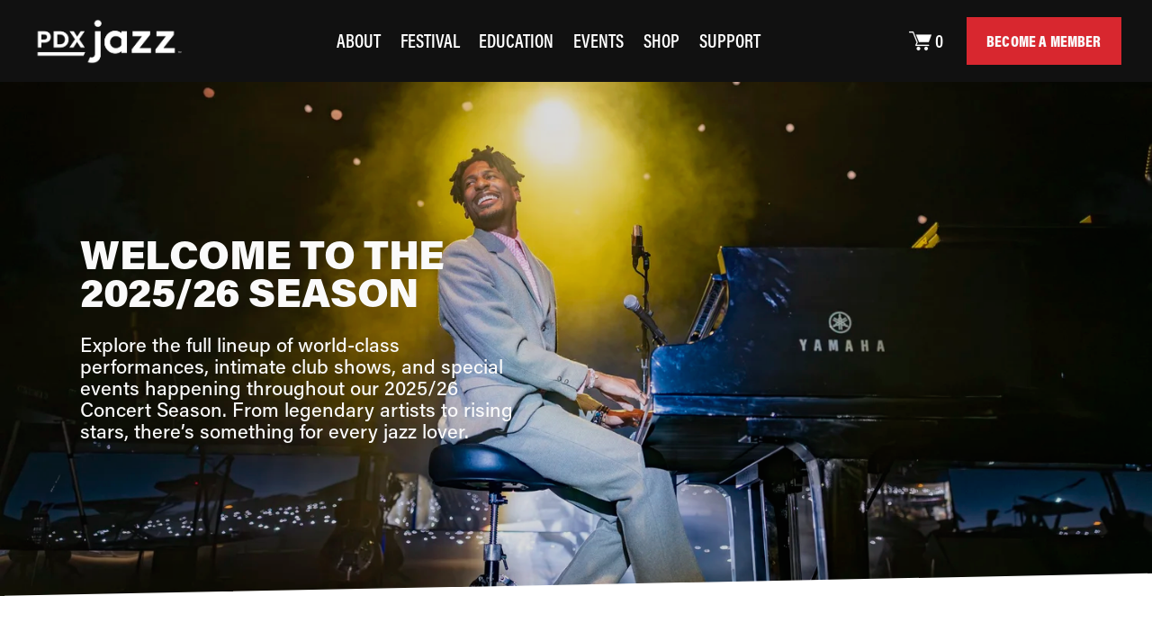

--- FILE ---
content_type: text/html;charset=utf-8
request_url: https://www.pdxjazz.org/events
body_size: 37540
content:
<!doctype html>
<html xmlns:og="http://opengraphprotocol.org/schema/" xmlns:fb="http://www.facebook.com/2008/fbml" lang="en-US"  >
  <head>
    <meta http-equiv="X-UA-Compatible" content="IE=edge,chrome=1">
    <meta name="viewport" content="width=device-width, initial-scale=1">
    <!-- This is Squarespace. --><!-- lily-glockenspiel-trzw -->
<base href="">
<meta charset="utf-8" />
<title>EVENTS &mdash; PDX Jazz</title>
<meta http-equiv="Accept-CH" content="Sec-CH-UA-Platform-Version, Sec-CH-UA-Model" /><link rel="icon" type="image/x-icon" href="https://images.squarespace-cdn.com/content/v1/650cd5d2da00cd7a2e737616/aa7d0650-ad4e-47a9-aa43-69d1dd3037b7/favicon.ico"/>
<link rel="canonical" href="https://www.pdxjazz.org/events"/>
<meta property="og:site_name" content="PDX Jazz"/>
<meta property="og:title" content="EVENTS &mdash; PDX Jazz"/>
<meta property="og:url" content="https://www.pdxjazz.org/events"/>
<meta property="og:type" content="website"/>
<meta property="og:description" content="PDX Jazz presents live jazz music performances, conversations and workshops throughout the Pacific Northwest."/>
<meta itemprop="name" content="EVENTS — PDX Jazz"/>
<meta itemprop="url" content="https://www.pdxjazz.org/events"/>
<meta itemprop="description" content="PDX Jazz presents live jazz music performances, conversations and workshops throughout the Pacific Northwest."/>
<meta name="twitter:title" content="EVENTS — PDX Jazz"/>
<meta name="twitter:url" content="https://www.pdxjazz.org/events"/>
<meta name="twitter:card" content="summary"/>
<meta name="twitter:description" content="PDX Jazz presents live jazz music performances, conversations and workshops throughout the Pacific Northwest."/>
<meta name="description" content="PDX Jazz presents live jazz music performances, conversations and workshops 
throughout the Pacific Northwest." />
<link rel="preconnect" href="https://images.squarespace-cdn.com">
<link rel="preconnect" href="https://use.typekit.net" crossorigin>
<link rel="preconnect" href="https://p.typekit.net" crossorigin>
<script type="text/javascript" src="//use.typekit.net/ik/[base64].js" async fetchpriority="high" onload="try{Typekit.load();}catch(e){} document.documentElement.classList.remove('wf-loading');"></script>
<script>document.documentElement.classList.add('wf-loading')</script>
<style>@keyframes fonts-loading { 0%, 99% { color: transparent; } } html.wf-loading * { animation: fonts-loading 3s; }</style>
<script type="text/javascript" crossorigin="anonymous" defer="true" nomodule="nomodule" src="//assets.squarespace.com/@sqs/polyfiller/1.6/legacy.js"></script>
<script type="text/javascript" crossorigin="anonymous" defer="true" src="//assets.squarespace.com/@sqs/polyfiller/1.6/modern.js"></script>
<script type="text/javascript">SQUARESPACE_ROLLUPS = {};</script>
<script>(function(rollups, name) { if (!rollups[name]) { rollups[name] = {}; } rollups[name].js = ["//assets.squarespace.com/universal/scripts-compressed/extract-css-runtime-4c0159f31145d73a-min.en-US.js"]; })(SQUARESPACE_ROLLUPS, 'squarespace-extract_css_runtime');</script>
<script crossorigin="anonymous" src="//assets.squarespace.com/universal/scripts-compressed/extract-css-runtime-4c0159f31145d73a-min.en-US.js" defer ></script><script>(function(rollups, name) { if (!rollups[name]) { rollups[name] = {}; } rollups[name].js = ["//assets.squarespace.com/universal/scripts-compressed/extract-css-moment-js-vendor-6f2a1f6ec9a41489-min.en-US.js"]; })(SQUARESPACE_ROLLUPS, 'squarespace-extract_css_moment_js_vendor');</script>
<script crossorigin="anonymous" src="//assets.squarespace.com/universal/scripts-compressed/extract-css-moment-js-vendor-6f2a1f6ec9a41489-min.en-US.js" defer ></script><script>(function(rollups, name) { if (!rollups[name]) { rollups[name] = {}; } rollups[name].js = ["//assets.squarespace.com/universal/scripts-compressed/cldr-resource-pack-22ed584d99d9b83d-min.en-US.js"]; })(SQUARESPACE_ROLLUPS, 'squarespace-cldr_resource_pack');</script>
<script crossorigin="anonymous" src="//assets.squarespace.com/universal/scripts-compressed/cldr-resource-pack-22ed584d99d9b83d-min.en-US.js" defer ></script><script>(function(rollups, name) { if (!rollups[name]) { rollups[name] = {}; } rollups[name].js = ["//assets.squarespace.com/universal/scripts-compressed/common-vendors-stable-fbd854d40b0804b7-min.en-US.js"]; })(SQUARESPACE_ROLLUPS, 'squarespace-common_vendors_stable');</script>
<script crossorigin="anonymous" src="//assets.squarespace.com/universal/scripts-compressed/common-vendors-stable-fbd854d40b0804b7-min.en-US.js" defer ></script><script>(function(rollups, name) { if (!rollups[name]) { rollups[name] = {}; } rollups[name].js = ["//assets.squarespace.com/universal/scripts-compressed/common-vendors-ca5ce1a64a3152e7-min.en-US.js"]; })(SQUARESPACE_ROLLUPS, 'squarespace-common_vendors');</script>
<script crossorigin="anonymous" src="//assets.squarespace.com/universal/scripts-compressed/common-vendors-ca5ce1a64a3152e7-min.en-US.js" defer ></script><script>(function(rollups, name) { if (!rollups[name]) { rollups[name] = {}; } rollups[name].js = ["//assets.squarespace.com/universal/scripts-compressed/common-7f863436414a38f5-min.en-US.js"]; })(SQUARESPACE_ROLLUPS, 'squarespace-common');</script>
<script crossorigin="anonymous" src="//assets.squarespace.com/universal/scripts-compressed/common-7f863436414a38f5-min.en-US.js" defer ></script><script>(function(rollups, name) { if (!rollups[name]) { rollups[name] = {}; } rollups[name].js = ["//assets.squarespace.com/universal/scripts-compressed/commerce-e2202a3ef092c230-min.en-US.js"]; })(SQUARESPACE_ROLLUPS, 'squarespace-commerce');</script>
<script crossorigin="anonymous" src="//assets.squarespace.com/universal/scripts-compressed/commerce-e2202a3ef092c230-min.en-US.js" defer ></script><script>(function(rollups, name) { if (!rollups[name]) { rollups[name] = {}; } rollups[name].css = ["//assets.squarespace.com/universal/styles-compressed/commerce-fd3ee0dfa204e82e-min.en-US.css"]; })(SQUARESPACE_ROLLUPS, 'squarespace-commerce');</script>
<link rel="stylesheet" type="text/css" href="//assets.squarespace.com/universal/styles-compressed/commerce-fd3ee0dfa204e82e-min.en-US.css"><script>(function(rollups, name) { if (!rollups[name]) { rollups[name] = {}; } rollups[name].js = ["//assets.squarespace.com/universal/scripts-compressed/user-account-core-ea67c11a9369a4e1-min.en-US.js"]; })(SQUARESPACE_ROLLUPS, 'squarespace-user_account_core');</script>
<script crossorigin="anonymous" src="//assets.squarespace.com/universal/scripts-compressed/user-account-core-ea67c11a9369a4e1-min.en-US.js" defer ></script><script>(function(rollups, name) { if (!rollups[name]) { rollups[name] = {}; } rollups[name].css = ["//assets.squarespace.com/universal/styles-compressed/user-account-core-a6aa76ad471115e5-min.en-US.css"]; })(SQUARESPACE_ROLLUPS, 'squarespace-user_account_core');</script>
<link rel="stylesheet" type="text/css" href="//assets.squarespace.com/universal/styles-compressed/user-account-core-a6aa76ad471115e5-min.en-US.css"><script>(function(rollups, name) { if (!rollups[name]) { rollups[name] = {}; } rollups[name].js = ["//assets.squarespace.com/universal/scripts-compressed/performance-6c7058b44420b6db-min.en-US.js"]; })(SQUARESPACE_ROLLUPS, 'squarespace-performance');</script>
<script crossorigin="anonymous" src="//assets.squarespace.com/universal/scripts-compressed/performance-6c7058b44420b6db-min.en-US.js" defer ></script><script data-name="static-context">Static = window.Static || {}; Static.SQUARESPACE_CONTEXT = {"betaFeatureFlags":["section-sdk-plp-list-view-atc-button-enabled","marketing_landing_page","campaigns_new_image_layout_picker","campaigns_discount_section_in_blasts","override_block_styles","member_areas_feature","i18n_beta_website_locales","scripts_defer","enable_modernized_pdp_m3_layout_data","marketing_automations","enable_form_submission_trigger","new_stacked_index","supports_versioned_template_assets","modernized-pdp-m2-enabled","nested_categories","contacts_and_campaigns_redesign","form_block_first_last_name_required","campaigns_import_discounts","campaigns_merch_state","commerce-product-forms-rendering","campaigns_discount_section_in_automations","campaigns_thumbnail_layout"],"facebookAppId":"314192535267336","facebookApiVersion":"v6.0","rollups":{"squarespace-announcement-bar":{"js":"//assets.squarespace.com/universal/scripts-compressed/announcement-bar-92ab1c4891022f1d-min.en-US.js"},"squarespace-audio-player":{"css":"//assets.squarespace.com/universal/styles-compressed/audio-player-b05f5197a871c566-min.en-US.css","js":"//assets.squarespace.com/universal/scripts-compressed/audio-player-48b2ef79cf1c7ffb-min.en-US.js"},"squarespace-blog-collection-list":{"css":"//assets.squarespace.com/universal/styles-compressed/blog-collection-list-b4046463b72f34e2-min.en-US.css","js":"//assets.squarespace.com/universal/scripts-compressed/blog-collection-list-f78db80fc1cd6fce-min.en-US.js"},"squarespace-calendar-block-renderer":{"css":"//assets.squarespace.com/universal/styles-compressed/calendar-block-renderer-b72d08ba4421f5a0-min.en-US.css","js":"//assets.squarespace.com/universal/scripts-compressed/calendar-block-renderer-550530d9b21148ea-min.en-US.js"},"squarespace-chartjs-helpers":{"css":"//assets.squarespace.com/universal/styles-compressed/chartjs-helpers-96b256171ee039c1-min.en-US.css","js":"//assets.squarespace.com/universal/scripts-compressed/chartjs-helpers-4fd57f343946d08e-min.en-US.js"},"squarespace-comments":{"css":"//assets.squarespace.com/universal/styles-compressed/comments-6de68efdfb98e13b-min.en-US.css","js":"//assets.squarespace.com/universal/scripts-compressed/comments-c82e035c246c9f7a-min.en-US.js"},"squarespace-custom-css-popup":{"css":"//assets.squarespace.com/universal/styles-compressed/custom-css-popup-fcd7c49bd3d86599-min.en-US.css","js":"//assets.squarespace.com/universal/scripts-compressed/custom-css-popup-e9280ebb23a7c852-min.en-US.js"},"squarespace-dialog":{"css":"//assets.squarespace.com/universal/styles-compressed/dialog-f9093f2d526b94df-min.en-US.css","js":"//assets.squarespace.com/universal/scripts-compressed/dialog-2f49dc76926f092e-min.en-US.js"},"squarespace-events-collection":{"css":"//assets.squarespace.com/universal/styles-compressed/events-collection-b72d08ba4421f5a0-min.en-US.css","js":"//assets.squarespace.com/universal/scripts-compressed/events-collection-3e7891c6b5666deb-min.en-US.js"},"squarespace-form-rendering-utils":{"js":"//assets.squarespace.com/universal/scripts-compressed/form-rendering-utils-72486d759cb947b0-min.en-US.js"},"squarespace-forms":{"css":"//assets.squarespace.com/universal/styles-compressed/forms-0afd3c6ac30bbab1-min.en-US.css","js":"//assets.squarespace.com/universal/scripts-compressed/forms-2d09c3f5449a7594-min.en-US.js"},"squarespace-gallery-collection-list":{"css":"//assets.squarespace.com/universal/styles-compressed/gallery-collection-list-b4046463b72f34e2-min.en-US.css","js":"//assets.squarespace.com/universal/scripts-compressed/gallery-collection-list-07747667a3187b76-min.en-US.js"},"squarespace-image-zoom":{"css":"//assets.squarespace.com/universal/styles-compressed/image-zoom-b4046463b72f34e2-min.en-US.css","js":"//assets.squarespace.com/universal/scripts-compressed/image-zoom-60c18dc5f8f599ea-min.en-US.js"},"squarespace-pinterest":{"css":"//assets.squarespace.com/universal/styles-compressed/pinterest-b4046463b72f34e2-min.en-US.css","js":"//assets.squarespace.com/universal/scripts-compressed/pinterest-95bcbc1cf54446d6-min.en-US.js"},"squarespace-popup-overlay":{"css":"//assets.squarespace.com/universal/styles-compressed/popup-overlay-b742b752f5880972-min.en-US.css","js":"//assets.squarespace.com/universal/scripts-compressed/popup-overlay-8991e64cae120c67-min.en-US.js"},"squarespace-product-quick-view":{"css":"//assets.squarespace.com/universal/styles-compressed/product-quick-view-51626a62ec639a7b-min.en-US.css","js":"//assets.squarespace.com/universal/scripts-compressed/product-quick-view-06513f6347ebed82-min.en-US.js"},"squarespace-products-collection-item-v2":{"css":"//assets.squarespace.com/universal/styles-compressed/products-collection-item-v2-b4046463b72f34e2-min.en-US.css","js":"//assets.squarespace.com/universal/scripts-compressed/products-collection-item-v2-e3a3f101748fca6e-min.en-US.js"},"squarespace-products-collection-list-v2":{"css":"//assets.squarespace.com/universal/styles-compressed/products-collection-list-v2-b4046463b72f34e2-min.en-US.css","js":"//assets.squarespace.com/universal/scripts-compressed/products-collection-list-v2-eedc544f4cc56af4-min.en-US.js"},"squarespace-search-page":{"css":"//assets.squarespace.com/universal/styles-compressed/search-page-90a67fc09b9b32c6-min.en-US.css","js":"//assets.squarespace.com/universal/scripts-compressed/search-page-0ff0e020ab1fa1a7-min.en-US.js"},"squarespace-search-preview":{"js":"//assets.squarespace.com/universal/scripts-compressed/search-preview-0cd39e3057f784ac-min.en-US.js"},"squarespace-simple-liking":{"css":"//assets.squarespace.com/universal/styles-compressed/simple-liking-701bf8bbc05ec6aa-min.en-US.css","js":"//assets.squarespace.com/universal/scripts-compressed/simple-liking-c63bf8989a1c119a-min.en-US.js"},"squarespace-social-buttons":{"css":"//assets.squarespace.com/universal/styles-compressed/social-buttons-95032e5fa98e47a5-min.en-US.css","js":"//assets.squarespace.com/universal/scripts-compressed/social-buttons-0d3103d68d9577b7-min.en-US.js"},"squarespace-tourdates":{"css":"//assets.squarespace.com/universal/styles-compressed/tourdates-b4046463b72f34e2-min.en-US.css","js":"//assets.squarespace.com/universal/scripts-compressed/tourdates-6935a85e44fbeb38-min.en-US.js"},"squarespace-website-overlays-manager":{"css":"//assets.squarespace.com/universal/styles-compressed/website-overlays-manager-07ea5a4e004e6710-min.en-US.css","js":"//assets.squarespace.com/universal/scripts-compressed/website-overlays-manager-70d38206948bb16f-min.en-US.js"}},"pageType":2,"website":{"id":"650cd5d2da00cd7a2e737616","identifier":"lily-glockenspiel-trzw","websiteType":4,"contentModifiedOn":1769146171517,"cloneable":false,"hasBeenCloneable":false,"siteStatus":{},"language":"en-US","translationLocale":"en-US","formattingLocale":"en-US","timeZone":"America/Los_Angeles","machineTimeZoneOffset":-28800000,"timeZoneOffset":-28800000,"timeZoneAbbr":"PST","siteTitle":"PDX Jazz","fullSiteTitle":"EVENTS \u2014 PDX Jazz","location":{"addressTitle":"","addressLine1":"","addressLine2":"","addressCountry":""},"logoImageId":"650ce0b93837135d80761e70","shareButtonOptions":{"4":true,"1":true,"6":true,"3":true,"2":true,"7":true,"8":true},"logoImageUrl":"//images.squarespace-cdn.com/content/v1/650cd5d2da00cd7a2e737616/03a008b2-7b8c-4827-b490-a57436d5d79b/PDXJazz_Logo_2023-02.png","authenticUrl":"https://www.pdxjazz.org","internalUrl":"https://lily-glockenspiel-trzw.squarespace.com","baseUrl":"https://www.pdxjazz.org","primaryDomain":"www.pdxjazz.org","sslSetting":3,"isHstsEnabled":true,"socialAccounts":[{"serviceId":64,"screenname":"Instagram","addedOn":1695339986264,"profileUrl":"https://instagram.com/pdxjazz/","iconEnabled":true,"serviceName":"instagram-unauth"},{"serviceId":60,"screenname":"Facebook","addedOn":1695339986268,"profileUrl":"https://www.facebook.com/PDXJazz","iconEnabled":true,"serviceName":"facebook-unauth"},{"serviceId":69,"screenname":"YouTube","addedOn":1695339986277,"profileUrl":"https://www.youtube.com/@pdxjazz","iconEnabled":true,"serviceName":"youtube-unauth"},{"serviceId":83,"screenname":"Threads","addedOn":1726641272025,"profileUrl":"https://www.threads.net/@pdxjazz","iconEnabled":true,"serviceName":"threads-unauth"},{"serviceId":71,"screenname":"Spotify","addedOn":1695797325475,"profileUrl":"https://open.spotify.com/user/pdxjazz","iconEnabled":true,"serviceName":"spotify-unauth"}],"typekitId":"","statsMigrated":false,"imageMetadataProcessingEnabled":false,"screenshotId":"5a1e12277ae5a9e85c0775c07b8034e4034756362e7a905a9561e6ea0a72723f","captchaSettings":{"siteKey":"","enabledForDonations":false},"showOwnerLogin":false},"websiteSettings":{"id":"650cd5d2da00cd7a2e737619","websiteId":"650cd5d2da00cd7a2e737616","subjects":[],"country":"US","state":"OR","simpleLikingEnabled":true,"mobileInfoBarSettings":{"isContactEmailEnabled":false,"isContactPhoneNumberEnabled":false,"isLocationEnabled":false,"isBusinessHoursEnabled":false},"commentLikesAllowed":true,"commentAnonAllowed":true,"commentThreaded":true,"commentApprovalRequired":false,"commentAvatarsOn":true,"commentSortType":2,"commentFlagThreshold":0,"commentFlagsAllowed":true,"commentEnableByDefault":true,"commentDisableAfterDaysDefault":0,"disqusShortname":"","commentsEnabled":false,"contactPhoneNumber":"","businessHours":{"monday":{"text":"","ranges":[{}]},"tuesday":{"text":"","ranges":[{}]},"wednesday":{"text":"","ranges":[{}]},"thursday":{"text":"","ranges":[{}]},"friday":{"text":"","ranges":[{}]},"saturday":{"text":"","ranges":[{}]},"sunday":{"text":"","ranges":[{}]}},"storeSettings":{"returnPolicy":"<p class=\"\" style=\"white-space:pre-wrap;\"><strong>No refunds or exchanges for PDX Jazz Memberships. PDX Jazz Memberships are non-refundable.</strong></p>","termsOfService":"","privacyPolicy":"","expressCheckout":false,"continueShoppingLinkUrl":"/","useLightCart":false,"showNoteField":false,"shippingCountryDefaultValue":"US","billToShippingDefaultValue":true,"showShippingPhoneNumber":true,"isShippingPhoneRequired":true,"showBillingPhoneNumber":true,"isBillingPhoneRequired":true,"currenciesSupported":["USD","ARS","AUD","BRL","CAD","CHF","COP","CZK","DKK","EUR","GBP","HKD","IDR","ILS","INR","JPY","MXN","MYR","NOK","NZD","PHP","PLN","RUB","SEK","SGD","THB","ZAR"],"defaultCurrency":"USD","selectedCurrency":"USD","measurementStandard":1,"showCustomCheckoutForm":true,"checkoutPageMarketingOptInEnabled":true,"enableMailingListOptInByDefault":true,"sameAsRetailLocation":false,"merchandisingSettings":{"scarcityEnabledOnProductItems":false,"scarcityEnabledOnProductBlocks":false,"scarcityMessageType":"DEFAULT_SCARCITY_MESSAGE","scarcityThreshold":10,"multipleQuantityAllowedForServices":true,"restockNotificationsEnabled":false,"restockNotificationsMailingListSignUpEnabled":false,"relatedProductsEnabled":false,"relatedProductsOrdering":"random","soldOutVariantsDropdownDisabled":false,"productComposerOptedIn":false,"productComposerABTestOptedOut":false,"productReviewsEnabled":false},"minimumOrderSubtotalEnabled":false,"minimumOrderSubtotal":{"currency":"USD","value":"0.00"},"addToCartConfirmationType":2,"isLive":true,"multipleQuantityAllowedForServices":true},"useEscapeKeyToLogin":false,"ssBadgeType":1,"ssBadgePosition":4,"ssBadgeVisibility":1,"ssBadgeDevices":1,"pinterestOverlayOptions":{"mode":"disabled","size":"small","shape":"rect"},"userAccountsSettings":{"loginAllowed":true,"signupAllowed":true}},"cookieSettings":{"isCookieBannerEnabled":false,"isRestrictiveCookiePolicyEnabled":false,"cookieBannerText":"","cookieBannerTheme":"","cookieBannerVariant":"","cookieBannerPosition":"","cookieBannerCtaVariant":"","cookieBannerCtaText":"","cookieBannerAcceptType":"OPT_IN","cookieBannerOptOutCtaText":"","cookieBannerHasOptOut":false,"cookieBannerHasManageCookies":true,"cookieBannerManageCookiesLabel":"","cookieBannerSavedPreferencesText":"","cookieBannerSavedPreferencesLayout":"PILL"},"websiteCloneable":false,"collection":{"title":"EVENTS","id":"66e94be3f7f40b17c3cb95b5","fullUrl":"/events","type":10,"permissionType":1},"subscribed":false,"appDomain":"squarespace.com","templateTweakable":true,"tweakJSON":{"form-use-theme-colors":"true","header-logo-height":"50px","header-mobile-logo-max-height":"30px","header-vert-padding":"1.5vw","header-width":"Full","maxPageWidth":"1400px","mobile-header-vert-padding":"6vw","pagePadding":"3vw","tweak-blog-alternating-side-by-side-image-aspect-ratio":"3:2 Standard","tweak-blog-alternating-side-by-side-image-spacing":"8%","tweak-blog-alternating-side-by-side-meta-spacing":"0px","tweak-blog-alternating-side-by-side-primary-meta":"Date","tweak-blog-alternating-side-by-side-read-more-spacing":"20px","tweak-blog-alternating-side-by-side-secondary-meta":"Categories","tweak-blog-basic-grid-columns":"3","tweak-blog-basic-grid-image-aspect-ratio":"3:2 Standard","tweak-blog-basic-grid-image-spacing":"10px","tweak-blog-basic-grid-meta-spacing":"37px","tweak-blog-basic-grid-primary-meta":"None","tweak-blog-basic-grid-read-more-spacing":"20px","tweak-blog-basic-grid-secondary-meta":"None","tweak-blog-item-custom-width":"50","tweak-blog-item-show-author-profile":"false","tweak-blog-item-width":"Medium","tweak-blog-masonry-columns":"3","tweak-blog-masonry-horizontal-spacing":"80px","tweak-blog-masonry-image-spacing":"19px","tweak-blog-masonry-meta-spacing":"20px","tweak-blog-masonry-primary-meta":"None","tweak-blog-masonry-read-more-spacing":"20px","tweak-blog-masonry-secondary-meta":"None","tweak-blog-masonry-vertical-spacing":"80px","tweak-blog-side-by-side-image-aspect-ratio":"3:2 Standard","tweak-blog-side-by-side-image-spacing":"6%","tweak-blog-side-by-side-meta-spacing":"6px","tweak-blog-side-by-side-primary-meta":"Categories","tweak-blog-side-by-side-read-more-spacing":"3px","tweak-blog-side-by-side-secondary-meta":"Date","tweak-blog-single-column-image-spacing":"50px","tweak-blog-single-column-meta-spacing":"30px","tweak-blog-single-column-primary-meta":"None","tweak-blog-single-column-read-more-spacing":"30px","tweak-blog-single-column-secondary-meta":"None","tweak-events-stacked-show-thumbnails":"true","tweak-events-stacked-thumbnail-size":"3:2 Standard","tweak-fixed-header":"false","tweak-fixed-header-style":"Scroll Back","tweak-global-animations-animation-curve":"ease","tweak-global-animations-animation-delay":"0.6s","tweak-global-animations-animation-duration":"0.90s","tweak-global-animations-animation-style":"fade","tweak-global-animations-animation-type":"fade","tweak-global-animations-complexity-level":"detailed","tweak-global-animations-enabled":"true","tweak-portfolio-grid-basic-custom-height":"50","tweak-portfolio-grid-overlay-custom-height":"50","tweak-portfolio-hover-follow-acceleration":"10%","tweak-portfolio-hover-follow-animation-duration":"Medium","tweak-portfolio-hover-follow-animation-type":"Fade","tweak-portfolio-hover-follow-delimiter":"Forward Slash","tweak-portfolio-hover-follow-front":"false","tweak-portfolio-hover-follow-layout":"Inline","tweak-portfolio-hover-follow-size":"75","tweak-portfolio-hover-follow-text-spacing-x":"1.5","tweak-portfolio-hover-follow-text-spacing-y":"1.5","tweak-portfolio-hover-static-animation-duration":"Medium","tweak-portfolio-hover-static-animation-type":"Scale Up","tweak-portfolio-hover-static-delimiter":"Forward Slash","tweak-portfolio-hover-static-front":"false","tweak-portfolio-hover-static-layout":"Stacked","tweak-portfolio-hover-static-size":"75","tweak-portfolio-hover-static-text-spacing-x":"1.5","tweak-portfolio-hover-static-text-spacing-y":"1.5","tweak-portfolio-index-background-animation-duration":"Medium","tweak-portfolio-index-background-animation-type":"Fade","tweak-portfolio-index-background-custom-height":"50","tweak-portfolio-index-background-delimiter":"None","tweak-portfolio-index-background-height":"Large","tweak-portfolio-index-background-horizontal-alignment":"Center","tweak-portfolio-index-background-link-format":"Stacked","tweak-portfolio-index-background-persist":"false","tweak-portfolio-index-background-vertical-alignment":"Middle","tweak-portfolio-index-background-width":"Full","tweak-transparent-header":"false"},"templateId":"5c5a519771c10ba3470d8101","templateVersion":"7.1","pageFeatures":[1,2,4],"gmRenderKey":"QUl6YVN5Q0JUUk9xNkx1dkZfSUUxcjQ2LVQ0QWVUU1YtMGQ3bXk4","templateScriptsRootUrl":"https://static1.squarespace.com/static/vta/5c5a519771c10ba3470d8101/scripts/","impersonatedSession":false,"tzData":{"zones":[[-480,"US","P%sT",null]],"rules":{"US":[[1967,2006,null,"Oct","lastSun","2:00","0","S"],[1987,2006,null,"Apr","Sun>=1","2:00","1:00","D"],[2007,"max",null,"Mar","Sun>=8","2:00","1:00","D"],[2007,"max",null,"Nov","Sun>=1","2:00","0","S"]]}},"showAnnouncementBar":false,"recaptchaEnterpriseContext":{"recaptchaEnterpriseSiteKey":"6LdDFQwjAAAAAPigEvvPgEVbb7QBm-TkVJdDTlAv"},"i18nContext":{"timeZoneData":{"id":"America/Los_Angeles","name":"Pacific Time"}},"env":"PRODUCTION","visitorFormContext":{"formFieldFormats":{"initialPhoneFormat":{"id":0,"type":"PHONE_NUMBER","country":"US","labelLocale":"en-US","fields":[{"type":"SEPARATOR","label":"(","identifier":"LeftParen","length":0,"required":false,"metadata":{}},{"type":"FIELD","label":"1","identifier":"1","length":3,"required":false,"metadata":{}},{"type":"SEPARATOR","label":")","identifier":"RightParen","length":0,"required":false,"metadata":{}},{"type":"SEPARATOR","label":" ","identifier":"Space","length":0,"required":false,"metadata":{}},{"type":"FIELD","label":"2","identifier":"2","length":3,"required":false,"metadata":{}},{"type":"SEPARATOR","label":"-","identifier":"Dash","length":0,"required":false,"metadata":{}},{"type":"FIELD","label":"3","identifier":"3","length":14,"required":false,"metadata":{}}]},"initialNameOrder":"GIVEN_FIRST","initialAddressFormat":{"id":0,"type":"ADDRESS","country":"US","labelLocale":"en","fields":[{"type":"FIELD","label":"Address Line 1","identifier":"Line1","length":0,"required":true,"metadata":{"autocomplete":"address-line1"}},{"type":"SEPARATOR","label":"\n","identifier":"Newline","length":0,"required":false,"metadata":{}},{"type":"FIELD","label":"Address Line 2","identifier":"Line2","length":0,"required":false,"metadata":{"autocomplete":"address-line2"}},{"type":"SEPARATOR","label":"\n","identifier":"Newline","length":0,"required":false,"metadata":{}},{"type":"FIELD","label":"City","identifier":"City","length":0,"required":true,"metadata":{"autocomplete":"address-level2"}},{"type":"SEPARATOR","label":",","identifier":"Comma","length":0,"required":false,"metadata":{}},{"type":"SEPARATOR","label":" ","identifier":"Space","length":0,"required":false,"metadata":{}},{"type":"FIELD","label":"State","identifier":"State","length":0,"required":true,"metadata":{"autocomplete":"address-level1"}},{"type":"SEPARATOR","label":" ","identifier":"Space","length":0,"required":false,"metadata":{}},{"type":"FIELD","label":"ZIP Code","identifier":"Zip","length":0,"required":true,"metadata":{"autocomplete":"postal-code"}}]},"countries":[{"name":"Afghanistan","code":"AF","phoneCode":"+93"},{"name":"\u00C5land Islands","code":"AX","phoneCode":"+358"},{"name":"Albania","code":"AL","phoneCode":"+355"},{"name":"Algeria","code":"DZ","phoneCode":"+213"},{"name":"American Samoa","code":"AS","phoneCode":"+1"},{"name":"Andorra","code":"AD","phoneCode":"+376"},{"name":"Angola","code":"AO","phoneCode":"+244"},{"name":"Anguilla","code":"AI","phoneCode":"+1"},{"name":"Antigua & Barbuda","code":"AG","phoneCode":"+1"},{"name":"Argentina","code":"AR","phoneCode":"+54"},{"name":"Armenia","code":"AM","phoneCode":"+374"},{"name":"Aruba","code":"AW","phoneCode":"+297"},{"name":"Ascension Island","code":"AC","phoneCode":"+247"},{"name":"Australia","code":"AU","phoneCode":"+61"},{"name":"Austria","code":"AT","phoneCode":"+43"},{"name":"Azerbaijan","code":"AZ","phoneCode":"+994"},{"name":"Bahamas","code":"BS","phoneCode":"+1"},{"name":"Bahrain","code":"BH","phoneCode":"+973"},{"name":"Bangladesh","code":"BD","phoneCode":"+880"},{"name":"Barbados","code":"BB","phoneCode":"+1"},{"name":"Belarus","code":"BY","phoneCode":"+375"},{"name":"Belgium","code":"BE","phoneCode":"+32"},{"name":"Belize","code":"BZ","phoneCode":"+501"},{"name":"Benin","code":"BJ","phoneCode":"+229"},{"name":"Bermuda","code":"BM","phoneCode":"+1"},{"name":"Bhutan","code":"BT","phoneCode":"+975"},{"name":"Bolivia","code":"BO","phoneCode":"+591"},{"name":"Bosnia & Herzegovina","code":"BA","phoneCode":"+387"},{"name":"Botswana","code":"BW","phoneCode":"+267"},{"name":"Brazil","code":"BR","phoneCode":"+55"},{"name":"British Indian Ocean Territory","code":"IO","phoneCode":"+246"},{"name":"British Virgin Islands","code":"VG","phoneCode":"+1"},{"name":"Brunei","code":"BN","phoneCode":"+673"},{"name":"Bulgaria","code":"BG","phoneCode":"+359"},{"name":"Burkina Faso","code":"BF","phoneCode":"+226"},{"name":"Burundi","code":"BI","phoneCode":"+257"},{"name":"Cambodia","code":"KH","phoneCode":"+855"},{"name":"Cameroon","code":"CM","phoneCode":"+237"},{"name":"Canada","code":"CA","phoneCode":"+1"},{"name":"Cape Verde","code":"CV","phoneCode":"+238"},{"name":"Caribbean Netherlands","code":"BQ","phoneCode":"+599"},{"name":"Cayman Islands","code":"KY","phoneCode":"+1"},{"name":"Central African Republic","code":"CF","phoneCode":"+236"},{"name":"Chad","code":"TD","phoneCode":"+235"},{"name":"Chile","code":"CL","phoneCode":"+56"},{"name":"China","code":"CN","phoneCode":"+86"},{"name":"Christmas Island","code":"CX","phoneCode":"+61"},{"name":"Cocos (Keeling) Islands","code":"CC","phoneCode":"+61"},{"name":"Colombia","code":"CO","phoneCode":"+57"},{"name":"Comoros","code":"KM","phoneCode":"+269"},{"name":"Congo - Brazzaville","code":"CG","phoneCode":"+242"},{"name":"Congo - Kinshasa","code":"CD","phoneCode":"+243"},{"name":"Cook Islands","code":"CK","phoneCode":"+682"},{"name":"Costa Rica","code":"CR","phoneCode":"+506"},{"name":"C\u00F4te d\u2019Ivoire","code":"CI","phoneCode":"+225"},{"name":"Croatia","code":"HR","phoneCode":"+385"},{"name":"Cuba","code":"CU","phoneCode":"+53"},{"name":"Cura\u00E7ao","code":"CW","phoneCode":"+599"},{"name":"Cyprus","code":"CY","phoneCode":"+357"},{"name":"Czechia","code":"CZ","phoneCode":"+420"},{"name":"Denmark","code":"DK","phoneCode":"+45"},{"name":"Djibouti","code":"DJ","phoneCode":"+253"},{"name":"Dominica","code":"DM","phoneCode":"+1"},{"name":"Dominican Republic","code":"DO","phoneCode":"+1"},{"name":"Ecuador","code":"EC","phoneCode":"+593"},{"name":"Egypt","code":"EG","phoneCode":"+20"},{"name":"El Salvador","code":"SV","phoneCode":"+503"},{"name":"Equatorial Guinea","code":"GQ","phoneCode":"+240"},{"name":"Eritrea","code":"ER","phoneCode":"+291"},{"name":"Estonia","code":"EE","phoneCode":"+372"},{"name":"Eswatini","code":"SZ","phoneCode":"+268"},{"name":"Ethiopia","code":"ET","phoneCode":"+251"},{"name":"Falkland Islands","code":"FK","phoneCode":"+500"},{"name":"Faroe Islands","code":"FO","phoneCode":"+298"},{"name":"Fiji","code":"FJ","phoneCode":"+679"},{"name":"Finland","code":"FI","phoneCode":"+358"},{"name":"France","code":"FR","phoneCode":"+33"},{"name":"French Guiana","code":"GF","phoneCode":"+594"},{"name":"French Polynesia","code":"PF","phoneCode":"+689"},{"name":"Gabon","code":"GA","phoneCode":"+241"},{"name":"Gambia","code":"GM","phoneCode":"+220"},{"name":"Georgia","code":"GE","phoneCode":"+995"},{"name":"Germany","code":"DE","phoneCode":"+49"},{"name":"Ghana","code":"GH","phoneCode":"+233"},{"name":"Gibraltar","code":"GI","phoneCode":"+350"},{"name":"Greece","code":"GR","phoneCode":"+30"},{"name":"Greenland","code":"GL","phoneCode":"+299"},{"name":"Grenada","code":"GD","phoneCode":"+1"},{"name":"Guadeloupe","code":"GP","phoneCode":"+590"},{"name":"Guam","code":"GU","phoneCode":"+1"},{"name":"Guatemala","code":"GT","phoneCode":"+502"},{"name":"Guernsey","code":"GG","phoneCode":"+44"},{"name":"Guinea","code":"GN","phoneCode":"+224"},{"name":"Guinea-Bissau","code":"GW","phoneCode":"+245"},{"name":"Guyana","code":"GY","phoneCode":"+592"},{"name":"Haiti","code":"HT","phoneCode":"+509"},{"name":"Honduras","code":"HN","phoneCode":"+504"},{"name":"Hong Kong SAR China","code":"HK","phoneCode":"+852"},{"name":"Hungary","code":"HU","phoneCode":"+36"},{"name":"Iceland","code":"IS","phoneCode":"+354"},{"name":"India","code":"IN","phoneCode":"+91"},{"name":"Indonesia","code":"ID","phoneCode":"+62"},{"name":"Iran","code":"IR","phoneCode":"+98"},{"name":"Iraq","code":"IQ","phoneCode":"+964"},{"name":"Ireland","code":"IE","phoneCode":"+353"},{"name":"Isle of Man","code":"IM","phoneCode":"+44"},{"name":"Israel","code":"IL","phoneCode":"+972"},{"name":"Italy","code":"IT","phoneCode":"+39"},{"name":"Jamaica","code":"JM","phoneCode":"+1"},{"name":"Japan","code":"JP","phoneCode":"+81"},{"name":"Jersey","code":"JE","phoneCode":"+44"},{"name":"Jordan","code":"JO","phoneCode":"+962"},{"name":"Kazakhstan","code":"KZ","phoneCode":"+7"},{"name":"Kenya","code":"KE","phoneCode":"+254"},{"name":"Kiribati","code":"KI","phoneCode":"+686"},{"name":"Kosovo","code":"XK","phoneCode":"+383"},{"name":"Kuwait","code":"KW","phoneCode":"+965"},{"name":"Kyrgyzstan","code":"KG","phoneCode":"+996"},{"name":"Laos","code":"LA","phoneCode":"+856"},{"name":"Latvia","code":"LV","phoneCode":"+371"},{"name":"Lebanon","code":"LB","phoneCode":"+961"},{"name":"Lesotho","code":"LS","phoneCode":"+266"},{"name":"Liberia","code":"LR","phoneCode":"+231"},{"name":"Libya","code":"LY","phoneCode":"+218"},{"name":"Liechtenstein","code":"LI","phoneCode":"+423"},{"name":"Lithuania","code":"LT","phoneCode":"+370"},{"name":"Luxembourg","code":"LU","phoneCode":"+352"},{"name":"Macao SAR China","code":"MO","phoneCode":"+853"},{"name":"Madagascar","code":"MG","phoneCode":"+261"},{"name":"Malawi","code":"MW","phoneCode":"+265"},{"name":"Malaysia","code":"MY","phoneCode":"+60"},{"name":"Maldives","code":"MV","phoneCode":"+960"},{"name":"Mali","code":"ML","phoneCode":"+223"},{"name":"Malta","code":"MT","phoneCode":"+356"},{"name":"Marshall Islands","code":"MH","phoneCode":"+692"},{"name":"Martinique","code":"MQ","phoneCode":"+596"},{"name":"Mauritania","code":"MR","phoneCode":"+222"},{"name":"Mauritius","code":"MU","phoneCode":"+230"},{"name":"Mayotte","code":"YT","phoneCode":"+262"},{"name":"Mexico","code":"MX","phoneCode":"+52"},{"name":"Micronesia","code":"FM","phoneCode":"+691"},{"name":"Moldova","code":"MD","phoneCode":"+373"},{"name":"Monaco","code":"MC","phoneCode":"+377"},{"name":"Mongolia","code":"MN","phoneCode":"+976"},{"name":"Montenegro","code":"ME","phoneCode":"+382"},{"name":"Montserrat","code":"MS","phoneCode":"+1"},{"name":"Morocco","code":"MA","phoneCode":"+212"},{"name":"Mozambique","code":"MZ","phoneCode":"+258"},{"name":"Myanmar (Burma)","code":"MM","phoneCode":"+95"},{"name":"Namibia","code":"NA","phoneCode":"+264"},{"name":"Nauru","code":"NR","phoneCode":"+674"},{"name":"Nepal","code":"NP","phoneCode":"+977"},{"name":"Netherlands","code":"NL","phoneCode":"+31"},{"name":"New Caledonia","code":"NC","phoneCode":"+687"},{"name":"New Zealand","code":"NZ","phoneCode":"+64"},{"name":"Nicaragua","code":"NI","phoneCode":"+505"},{"name":"Niger","code":"NE","phoneCode":"+227"},{"name":"Nigeria","code":"NG","phoneCode":"+234"},{"name":"Niue","code":"NU","phoneCode":"+683"},{"name":"Norfolk Island","code":"NF","phoneCode":"+672"},{"name":"Northern Mariana Islands","code":"MP","phoneCode":"+1"},{"name":"North Korea","code":"KP","phoneCode":"+850"},{"name":"North Macedonia","code":"MK","phoneCode":"+389"},{"name":"Norway","code":"NO","phoneCode":"+47"},{"name":"Oman","code":"OM","phoneCode":"+968"},{"name":"Pakistan","code":"PK","phoneCode":"+92"},{"name":"Palau","code":"PW","phoneCode":"+680"},{"name":"Palestinian Territories","code":"PS","phoneCode":"+970"},{"name":"Panama","code":"PA","phoneCode":"+507"},{"name":"Papua New Guinea","code":"PG","phoneCode":"+675"},{"name":"Paraguay","code":"PY","phoneCode":"+595"},{"name":"Peru","code":"PE","phoneCode":"+51"},{"name":"Philippines","code":"PH","phoneCode":"+63"},{"name":"Poland","code":"PL","phoneCode":"+48"},{"name":"Portugal","code":"PT","phoneCode":"+351"},{"name":"Puerto Rico","code":"PR","phoneCode":"+1"},{"name":"Qatar","code":"QA","phoneCode":"+974"},{"name":"R\u00E9union","code":"RE","phoneCode":"+262"},{"name":"Romania","code":"RO","phoneCode":"+40"},{"name":"Russia","code":"RU","phoneCode":"+7"},{"name":"Rwanda","code":"RW","phoneCode":"+250"},{"name":"Samoa","code":"WS","phoneCode":"+685"},{"name":"San Marino","code":"SM","phoneCode":"+378"},{"name":"S\u00E3o Tom\u00E9 & Pr\u00EDncipe","code":"ST","phoneCode":"+239"},{"name":"Saudi Arabia","code":"SA","phoneCode":"+966"},{"name":"Senegal","code":"SN","phoneCode":"+221"},{"name":"Serbia","code":"RS","phoneCode":"+381"},{"name":"Seychelles","code":"SC","phoneCode":"+248"},{"name":"Sierra Leone","code":"SL","phoneCode":"+232"},{"name":"Singapore","code":"SG","phoneCode":"+65"},{"name":"Sint Maarten","code":"SX","phoneCode":"+1"},{"name":"Slovakia","code":"SK","phoneCode":"+421"},{"name":"Slovenia","code":"SI","phoneCode":"+386"},{"name":"Solomon Islands","code":"SB","phoneCode":"+677"},{"name":"Somalia","code":"SO","phoneCode":"+252"},{"name":"South Africa","code":"ZA","phoneCode":"+27"},{"name":"South Korea","code":"KR","phoneCode":"+82"},{"name":"South Sudan","code":"SS","phoneCode":"+211"},{"name":"Spain","code":"ES","phoneCode":"+34"},{"name":"Sri Lanka","code":"LK","phoneCode":"+94"},{"name":"St. Barth\u00E9lemy","code":"BL","phoneCode":"+590"},{"name":"St. Helena","code":"SH","phoneCode":"+290"},{"name":"St. Kitts & Nevis","code":"KN","phoneCode":"+1"},{"name":"St. Lucia","code":"LC","phoneCode":"+1"},{"name":"St. Martin","code":"MF","phoneCode":"+590"},{"name":"St. Pierre & Miquelon","code":"PM","phoneCode":"+508"},{"name":"St. Vincent & Grenadines","code":"VC","phoneCode":"+1"},{"name":"Sudan","code":"SD","phoneCode":"+249"},{"name":"Suriname","code":"SR","phoneCode":"+597"},{"name":"Svalbard & Jan Mayen","code":"SJ","phoneCode":"+47"},{"name":"Sweden","code":"SE","phoneCode":"+46"},{"name":"Switzerland","code":"CH","phoneCode":"+41"},{"name":"Syria","code":"SY","phoneCode":"+963"},{"name":"Taiwan","code":"TW","phoneCode":"+886"},{"name":"Tajikistan","code":"TJ","phoneCode":"+992"},{"name":"Tanzania","code":"TZ","phoneCode":"+255"},{"name":"Thailand","code":"TH","phoneCode":"+66"},{"name":"Timor-Leste","code":"TL","phoneCode":"+670"},{"name":"Togo","code":"TG","phoneCode":"+228"},{"name":"Tokelau","code":"TK","phoneCode":"+690"},{"name":"Tonga","code":"TO","phoneCode":"+676"},{"name":"Trinidad & Tobago","code":"TT","phoneCode":"+1"},{"name":"Tristan da Cunha","code":"TA","phoneCode":"+290"},{"name":"Tunisia","code":"TN","phoneCode":"+216"},{"name":"T\u00FCrkiye","code":"TR","phoneCode":"+90"},{"name":"Turkmenistan","code":"TM","phoneCode":"+993"},{"name":"Turks & Caicos Islands","code":"TC","phoneCode":"+1"},{"name":"Tuvalu","code":"TV","phoneCode":"+688"},{"name":"U.S. Virgin Islands","code":"VI","phoneCode":"+1"},{"name":"Uganda","code":"UG","phoneCode":"+256"},{"name":"Ukraine","code":"UA","phoneCode":"+380"},{"name":"United Arab Emirates","code":"AE","phoneCode":"+971"},{"name":"United Kingdom","code":"GB","phoneCode":"+44"},{"name":"United States","code":"US","phoneCode":"+1"},{"name":"Uruguay","code":"UY","phoneCode":"+598"},{"name":"Uzbekistan","code":"UZ","phoneCode":"+998"},{"name":"Vanuatu","code":"VU","phoneCode":"+678"},{"name":"Vatican City","code":"VA","phoneCode":"+39"},{"name":"Venezuela","code":"VE","phoneCode":"+58"},{"name":"Vietnam","code":"VN","phoneCode":"+84"},{"name":"Wallis & Futuna","code":"WF","phoneCode":"+681"},{"name":"Western Sahara","code":"EH","phoneCode":"+212"},{"name":"Yemen","code":"YE","phoneCode":"+967"},{"name":"Zambia","code":"ZM","phoneCode":"+260"},{"name":"Zimbabwe","code":"ZW","phoneCode":"+263"}]},"localizedStrings":{"validation":{"noValidSelection":"A valid selection must be made.","invalidUrl":"Must be a valid URL.","stringTooLong":"Value should have a length no longer than {0}.","containsInvalidKey":"{0} contains an invalid key.","invalidTwitterUsername":"Must be a valid Twitter username.","valueOutsideRange":"Value must be in the range {0} to {1}.","invalidPassword":"Passwords should not contain whitespace.","missingRequiredSubfields":"{0} is missing required subfields: {1}","invalidCurrency":"Currency value should be formatted like 1234 or 123.99.","invalidMapSize":"Value should contain exactly {0} elements.","subfieldsRequired":"All fields in {0} are required.","formSubmissionFailed":"Form submission failed. Review the following information: {0}.","invalidCountryCode":"Country code should have an optional plus and up to 4 digits.","invalidDate":"This is not a real date.","required":"{0} is required.","invalidStringLength":"Value should be {0} characters long.","invalidEmail":"Email addresses should follow the format user@domain.com.","invalidListLength":"Value should be {0} elements long.","allEmpty":"Please fill out at least one form field.","missingRequiredQuestion":"Missing a required question.","invalidQuestion":"Contained an invalid question.","captchaFailure":"Captcha validation failed. Please try again.","stringTooShort":"Value should have a length of at least {0}.","invalid":"{0} is not valid.","formErrors":"Form Errors","containsInvalidValue":"{0} contains an invalid value.","invalidUnsignedNumber":"Numbers must contain only digits and no other characters.","invalidName":"Valid names contain only letters, numbers, spaces, ', or - characters."},"submit":"Submit","status":{"title":"{@} Block","learnMore":"Learn more"},"name":{"firstName":"First Name","lastName":"Last Name"},"lightbox":{"openForm":"Open Form"},"likert":{"agree":"Agree","stronglyDisagree":"Strongly Disagree","disagree":"Disagree","stronglyAgree":"Strongly Agree","neutral":"Neutral"},"time":{"am":"AM","second":"Second","pm":"PM","minute":"Minute","amPm":"AM/PM","hour":"Hour"},"notFound":"Form not found.","date":{"yyyy":"YYYY","year":"Year","mm":"MM","day":"Day","month":"Month","dd":"DD"},"phone":{"country":"Country","number":"Number","prefix":"Prefix","areaCode":"Area Code","line":"Line"},"submitError":"Unable to submit form. Please try again later.","address":{"stateProvince":"State/Province","country":"Country","zipPostalCode":"Zip/Postal Code","address2":"Address 2","address1":"Address 1","city":"City"},"email":{"signUp":"Sign up for news and updates"},"cannotSubmitDemoForm":"This is a demo form and cannot be submitted.","required":"(required)","invalidData":"Invalid form data."}}};</script><link rel="stylesheet" type="text/css" href="https://definitions.sqspcdn.com/website-component-definition/static-assets/website.components.code/f2b75743-294b-470a-8c62-6f6015946314_184/website.components.code.styles.css"/><link rel="stylesheet" type="text/css" href="https://definitions.sqspcdn.com/website-component-definition/static-assets/website.components.imageFluid/16326564-8abb-4672-abb2-58bf2b8dc5d5_138/website.components.imageFluid.styles.css"/><script defer src="https://definitions.sqspcdn.com/website-component-definition/static-assets/website.components.code/f2b75743-294b-470a-8c62-6f6015946314_184/website.components.code.visitor.js"></script><script defer src="https://definitions.sqspcdn.com/website-component-definition/static-assets/website.components.imageFluid/16326564-8abb-4672-abb2-58bf2b8dc5d5_138/9882.js"></script><script defer src="https://definitions.sqspcdn.com/website-component-definition/static-assets/website.components.imageFluid/16326564-8abb-4672-abb2-58bf2b8dc5d5_138/748.js"></script><script defer src="https://definitions.sqspcdn.com/website-component-definition/static-assets/website.components.imageFluid/16326564-8abb-4672-abb2-58bf2b8dc5d5_138/image-effect-parallax.js"></script><script defer src="https://definitions.sqspcdn.com/website-component-definition/static-assets/website.components.imageFluid/16326564-8abb-4672-abb2-58bf2b8dc5d5_138/image-effect-liquid.js"></script><script defer src="https://definitions.sqspcdn.com/website-component-definition/static-assets/website.components.imageFluid/16326564-8abb-4672-abb2-58bf2b8dc5d5_138/website.components.imageFluid.shared.constants.js"></script><script defer src="https://definitions.sqspcdn.com/website-component-definition/static-assets/website.components.imageFluid/16326564-8abb-4672-abb2-58bf2b8dc5d5_138/image-effect-refracted-circles.js"></script><script defer src="https://definitions.sqspcdn.com/website-component-definition/static-assets/website.components.imageFluid/16326564-8abb-4672-abb2-58bf2b8dc5d5_138/image-effect-refracted-lines.js"></script><script defer src="https://definitions.sqspcdn.com/website-component-definition/static-assets/website.components.imageFluid/16326564-8abb-4672-abb2-58bf2b8dc5d5_138/8830.js"></script><script defer src="https://definitions.sqspcdn.com/website-component-definition/static-assets/website.components.imageFluid/16326564-8abb-4672-abb2-58bf2b8dc5d5_138/image-effect-film-grain.js"></script><script defer src="https://definitions.sqspcdn.com/website-component-definition/static-assets/website.components.imageFluid/16326564-8abb-4672-abb2-58bf2b8dc5d5_138/website.components.imageFluid.visitor.js"></script><script type="application/ld+json">{"url":"https://www.pdxjazz.org","name":"PDX Jazz","image":"//images.squarespace-cdn.com/content/v1/650cd5d2da00cd7a2e737616/03a008b2-7b8c-4827-b490-a57436d5d79b/PDXJazz_Logo_2023-02.png","@context":"http://schema.org","@type":"WebSite"}</script><script type="application/ld+json">{"legalName":"","address":"","email":"info@pdxjazz.com","telephone":"","sameAs":["https://instagram.com/pdxjazz/","https://www.facebook.com/PDXJazz","https://www.youtube.com/@pdxjazz","https://www.threads.net/@pdxjazz","https://open.spotify.com/user/pdxjazz"],"@context":"http://schema.org","@type":"Organization"}</script><script type="application/ld+json">{"address":"","image":"https://static1.squarespace.com/static/650cd5d2da00cd7a2e737616/t/650ce0b93837135d80761e70/1769146171517/","name":"","openingHours":", , , , , , ","@context":"http://schema.org","@type":"LocalBusiness"}</script><link rel="stylesheet" type="text/css" href="https://static1.squarespace.com/static/versioned-site-css/650cd5d2da00cd7a2e737616/365/5c5a519771c10ba3470d8101/650cd5d2da00cd7a2e73761e/1732/site.css"/><!-- Auto Scroll Layout Sections from Will-Myers.com -->
<script>
  (function(){
    let playInBackend = true,
        timing = 5,
        section = '',
        direction = 1; //1 = forwards, 0 = backwards

    /*Do not Adjust below this line*/
function AutoScrollLayout(e){e=""==e?document.querySelector(".user-items-list-section"):document.querySelector(e);let t,n,o,i,c,r=!1,s=e.querySelectorAll('button[class*="__arrow-button"]');function d(){t=setInterval(u,n)}function u(){o=document.querySelector("body.sqs-edit-mode-active"),i=document.querySelector(".sqs-modal-lightbox-open"),r||o||i||!c||s[direction].click()}n=1e3*timing;if(document.addEventListener("visibilitychange",function(){r=!!document.hidden}),["mousedown","touchstart"].forEach(t=>{e.addEventListener(t,function(){r=!0})}),["mouseup","touchend"].forEach(n=>{e.addEventListener(n,function(){r=!1,clearInterval(t),d()})}),window.IntersectionObserver){new IntersectionObserver((e,t)=>{e.forEach(e=>{c=!!e.isIntersecting})},{rootMargin:"-75px 0px -75px 0px"}).observe(e)}s[direction]&&d()}window.addEventListener("load",function(){let e=new Array;e.push(section),section.includes(",")&&(e=section.split(",")),e.forEach(e=>{(window.top==window.self||window.top!==window.self&&playInBackend)&&new AutoScrollLayout(e)})});
  }());
</script>
<script>
document.addEventListener("DOMContentLoaded", function() {
    var eventTimes = document.querySelectorAll('.sqs-events-collection-item .event-time');
    eventTimes.forEach(function(eventTime) {
        var times = eventTime.textContent.split('–');
        if (times.length > 1) {
            eventTime.textContent = times[0] + '–';
        }
    });
});
</script>

<!-- Google tag (gtag.js) -->
<script async src="https://www.googletagmanager.com/gtag/js?id=G-554J19TW0B"></script>
<script>
  window.dataLayer = window.dataLayer || [];
  function gtag(){dataLayer.push(arguments);}
  gtag('js', new Date());

  gtag('config', 'G-554J19TW0B');
</script>

<!-- Google Tag Manager -->
<script>(function(w,d,s,l,i){w[l]=w[l]||[];w[l].push({'gtm.start':
new Date().getTime(),event:'gtm.js'});var f=d.getElementsByTagName(s)[0],
j=d.createElement(s),dl=l!='dataLayer'?'&l='+l:'';j.async=true;j.src=
'https://www.googletagmanager.com/gtm.js?id='+i+dl;f.parentNode.insertBefore(j,f);
})(window,document,'script','dataLayer','GTM-N6JTH2BX');</script>
<!-- End Google Tag Manager -->

<!-- TikTok Pixel Code Start -->
<script>
!function (w, d, t) {
  w.TiktokAnalyticsObject=t;var ttq=w[t]=w[t]||[];ttq.methods=["page","track","identify","instances","debug","on","off","once","ready","alias","group","enableCookie","disableCookie","holdConsent","revokeConsent","grantConsent"],ttq.setAndDefer=function(t,e){t[e]=function(){t.push([e].concat(Array.prototype.slice.call(arguments,0)))}};for(var i=0;i<ttq.methods.length;i++)ttq.setAndDefer(ttq,ttq.methods[i]);ttq.instance=function(t){for(
var e=ttq._i[t]||[],n=0;n<ttq.methods.length;n++)ttq.setAndDefer(e,ttq.methods[n]);return e},ttq.load=function(e,n){var r="https://analytics.tiktok.com/i18n/pixel/events.js",o=n&&n.partner;ttq._i=ttq._i||{},ttq._i[e]=[],ttq._i[e]._u=r,ttq._t=ttq._t||{},ttq._t[e]=+new Date,ttq._o=ttq._o||{},ttq._o[e]=n||{};n=document.createElement("script")
;n.type="text/javascript",n.async=!0,n.src=r+"?sdkid="+e+"&lib="+t;e=document.getElementsByTagName("script")[0];e.parentNode.insertBefore(n,e)};


  ttq.load('D40L5PJC77UELR3NDJS0');
  ttq.page();
}(window, document, 'ttq');
</script>
<!-- TikTok Pixel Code End --><script>Static.COOKIE_BANNER_CAPABLE = true;</script>
<script async src="https://www.googletagmanager.com/gtag/js?id=G-554J19TW0B"></script><script>window.dataLayer = window.dataLayer || [];function gtag(){dataLayer.push(arguments);}gtag('js', new Date());gtag('set', 'developer_id.dZjQwMz', true);gtag('config', 'G-554J19TW0B');</script><script>!function(f,b,e,v,n,t,s){if(f.fbq)return;n=f.fbq=function(){n.callMethod?n.callMethod.apply(n,arguments):n.queue.push(arguments)};if(!f._fbq)f._fbq=n;n.push=n;n.loaded=!0;n.version='2.0';n.agent='plsquarespace';n.queue=[];t=b.createElement(e);t.async=!0;t.src=v;s=b.getElementsByTagName(e)[0];s.parentNode.insertBefore(t,s)}(window,document,'script','https://connect.facebook.net/en_US/fbevents.js');fbq('init', '2066215013543589');fbq('track', "PageView");</script><!-- End of Squarespace Headers -->
    <link rel="stylesheet" type="text/css" href="https://static1.squarespace.com/static/vta/5c5a519771c10ba3470d8101/versioned-assets/1769792839777-DVO42990C1X7CZQ4O5QT/static.css">
  </head>

  <body
    id="collection-66e94be3f7f40b17c3cb95b5"
    class="
      form-use-theme-colors form-field-style-outline form-field-shape-square form-field-border-bottom form-field-checkbox-type-button form-field-checkbox-fill-outline form-field-checkbox-color-inverted form-field-checkbox-shape-square form-field-checkbox-layout-fit form-field-radio-type-button form-field-radio-fill-outline form-field-radio-color-normal form-field-radio-shape-square form-field-radio-layout-fit form-field-survey-fill-outline form-field-survey-color-normal form-field-survey-shape-square form-field-hover-focus-opacity form-submit-button-style-bar tweak-portfolio-grid-overlay-width-inset tweak-portfolio-grid-overlay-height-medium tweak-portfolio-grid-overlay-image-aspect-ratio-11-square tweak-portfolio-grid-overlay-text-placement-center tweak-portfolio-grid-overlay-show-text-before-hover image-block-poster-text-alignment-left image-block-card-content-position-center image-block-card-text-alignment-left image-block-overlap-content-position-center image-block-overlap-text-alignment-left image-block-collage-content-position-center image-block-collage-text-alignment-left image-block-stack-text-alignment-left tweak-blog-single-column-width-full tweak-blog-single-column-text-alignment-center tweak-blog-single-column-image-placement-above tweak-blog-single-column-delimiter-bullet tweak-blog-single-column-read-more-style-show tweak-blog-single-column-primary-meta-none tweak-blog-single-column-secondary-meta-none tweak-blog-single-column-meta-position-top tweak-blog-single-column-content-excerpt-and-title tweak-blog-item-width-medium tweak-blog-item-text-alignment-center tweak-blog-item-meta-position-above-title     tweak-blog-item-delimiter-bullet primary-button-style-solid primary-button-shape-square secondary-button-style-outline secondary-button-shape-square tertiary-button-style-solid tertiary-button-shape-square tweak-events-stacked-width-inset tweak-events-stacked-height-medium  tweak-events-stacked-show-thumbnails tweak-events-stacked-thumbnail-size-32-standard tweak-events-stacked-date-style-side-tag tweak-events-stacked-show-time tweak-events-stacked-show-location    tweak-blog-basic-grid-width-full tweak-blog-basic-grid-image-aspect-ratio-32-standard tweak-blog-basic-grid-text-alignment-left tweak-blog-basic-grid-delimiter-bullet tweak-blog-basic-grid-image-placement-above tweak-blog-basic-grid-read-more-style-show tweak-blog-basic-grid-primary-meta-none tweak-blog-basic-grid-secondary-meta-none tweak-blog-basic-grid-excerpt-show header-overlay-alignment-center tweak-portfolio-index-background-link-format-stacked tweak-portfolio-index-background-width-full tweak-portfolio-index-background-height-large  tweak-portfolio-index-background-vertical-alignment-middle tweak-portfolio-index-background-horizontal-alignment-center tweak-portfolio-index-background-delimiter-none tweak-portfolio-index-background-animation-type-fade tweak-portfolio-index-background-animation-duration-medium tweak-portfolio-hover-follow-layout-inline  tweak-portfolio-hover-follow-delimiter-forward-slash tweak-portfolio-hover-follow-animation-type-fade tweak-portfolio-hover-follow-animation-duration-medium tweak-portfolio-hover-static-layout-stacked  tweak-portfolio-hover-static-delimiter-forward-slash tweak-portfolio-hover-static-animation-type-scale-up tweak-portfolio-hover-static-animation-duration-medium tweak-blog-alternating-side-by-side-width-inset tweak-blog-alternating-side-by-side-image-aspect-ratio-32-standard tweak-blog-alternating-side-by-side-text-alignment-left tweak-blog-alternating-side-by-side-read-more-style-show tweak-blog-alternating-side-by-side-image-text-alignment-middle tweak-blog-alternating-side-by-side-delimiter-pipe tweak-blog-alternating-side-by-side-meta-position-top tweak-blog-alternating-side-by-side-primary-meta-date tweak-blog-alternating-side-by-side-secondary-meta-categories tweak-blog-alternating-side-by-side-excerpt-hide tweak-global-animations-enabled tweak-global-animations-complexity-level-detailed tweak-global-animations-animation-style-fade tweak-global-animations-animation-type-fade tweak-global-animations-animation-curve-ease tweak-blog-masonry-width-full tweak-blog-masonry-text-alignment-center tweak-blog-masonry-primary-meta-none tweak-blog-masonry-secondary-meta-none tweak-blog-masonry-meta-position-top tweak-blog-masonry-read-more-style-show tweak-blog-masonry-delimiter-space tweak-blog-masonry-image-placement-above tweak-blog-masonry-excerpt-show header-width-full   tweak-fixed-header-style-scroll-back tweak-blog-side-by-side-width-inset tweak-blog-side-by-side-image-placement-left tweak-blog-side-by-side-image-aspect-ratio-32-standard tweak-blog-side-by-side-primary-meta-categories tweak-blog-side-by-side-secondary-meta-date tweak-blog-side-by-side-meta-position-top tweak-blog-side-by-side-text-alignment-left tweak-blog-side-by-side-image-text-alignment-middle tweak-blog-side-by-side-read-more-style-show tweak-blog-side-by-side-delimiter-pipe tweak-blog-side-by-side-excerpt-show tweak-portfolio-grid-basic-width-full tweak-portfolio-grid-basic-height-large tweak-portfolio-grid-basic-image-aspect-ratio-11-square tweak-portfolio-grid-basic-text-alignment-left tweak-portfolio-grid-basic-hover-effect-fade hide-opentable-icons opentable-style-dark tweak-product-quick-view-button-style-floating tweak-product-quick-view-button-position-bottom tweak-product-quick-view-lightbox-excerpt-display-truncate tweak-product-quick-view-lightbox-show-arrows tweak-product-quick-view-lightbox-show-close-button tweak-product-quick-view-lightbox-controls-weight-light native-currency-code-usd collection-66e94be3f7f40b17c3cb95b5 collection-type-page collection-layout-default mobile-style-available sqs-seven-one
      
        
          
            
              
            
          
        
      
    "
    tabindex="-1"
  >
    <div
      id="siteWrapper"
      class="clearfix site-wrapper"
    >
      
      

      












  <header
    data-test="header"
    id="header"
    
    class="
      
        
      
      header theme-col--primary
    "
    data-section-theme=""
    data-controller="Header"
    data-current-styles="{
      &quot;layout&quot;: &quot;navRight&quot;,
      &quot;action&quot;: {
        &quot;href&quot;: &quot;/membership&quot;,
        &quot;buttonText&quot;: &quot;BECOME A MEMBER&quot;,
        &quot;newWindow&quot;: false
      },
      &quot;showSocial&quot;: false,
      &quot;socialOptions&quot;: {
        &quot;socialBorderShape&quot;: &quot;none&quot;,
        &quot;socialBorderStyle&quot;: &quot;outline&quot;,
        &quot;socialBorderThickness&quot;: {
          &quot;unit&quot;: &quot;px&quot;,
          &quot;value&quot;: 1.0
        }
      },
      &quot;menuOverlayAnimation&quot;: &quot;fade&quot;,
      &quot;cartStyle&quot;: &quot;cart&quot;,
      &quot;cartText&quot;: &quot;CART&quot;,
      &quot;showEmptyCartState&quot;: true,
      &quot;cartOptions&quot;: {
        &quot;iconType&quot;: &quot;solid-3&quot;,
        &quot;cartBorderShape&quot;: &quot;none&quot;,
        &quot;cartBorderStyle&quot;: &quot;outline&quot;,
        &quot;cartBorderThickness&quot;: {
          &quot;unit&quot;: &quot;px&quot;,
          &quot;value&quot;: 1.0
        }
      },
      &quot;showButton&quot;: true,
      &quot;showCart&quot;: true,
      &quot;showAccountLogin&quot;: true,
      &quot;headerStyle&quot;: &quot;solid&quot;,
      &quot;languagePicker&quot;: {
        &quot;enabled&quot;: false,
        &quot;iconEnabled&quot;: false,
        &quot;iconType&quot;: &quot;globe&quot;,
        &quot;flagShape&quot;: &quot;shiny&quot;,
        &quot;languageFlags&quot;: [ ]
      },
      &quot;iconOptions&quot;: {
        &quot;desktopDropdownIconOptions&quot;: {
          &quot;size&quot;: {
            &quot;unit&quot;: &quot;em&quot;,
            &quot;value&quot;: 1.0
          },
          &quot;iconSpacing&quot;: {
            &quot;unit&quot;: &quot;em&quot;,
            &quot;value&quot;: 0.35
          },
          &quot;strokeWidth&quot;: {
            &quot;unit&quot;: &quot;px&quot;,
            &quot;value&quot;: 1.0
          },
          &quot;endcapType&quot;: &quot;square&quot;,
          &quot;folderDropdownIcon&quot;: &quot;none&quot;,
          &quot;languagePickerIcon&quot;: &quot;openArrowHead&quot;
        },
        &quot;mobileDropdownIconOptions&quot;: {
          &quot;size&quot;: {
            &quot;unit&quot;: &quot;em&quot;,
            &quot;value&quot;: 1.0
          },
          &quot;iconSpacing&quot;: {
            &quot;unit&quot;: &quot;em&quot;,
            &quot;value&quot;: 0.15
          },
          &quot;strokeWidth&quot;: {
            &quot;unit&quot;: &quot;px&quot;,
            &quot;value&quot;: 0.5
          },
          &quot;endcapType&quot;: &quot;square&quot;,
          &quot;folderDropdownIcon&quot;: &quot;openArrowHead&quot;,
          &quot;languagePickerIcon&quot;: &quot;openArrowHead&quot;
        }
      },
      &quot;mobileOptions&quot;: {
        &quot;layout&quot;: &quot;logoLeftNavRight&quot;,
        &quot;menuIconOptions&quot;: {
          &quot;style&quot;: &quot;tripleLineHamburger&quot;,
          &quot;thickness&quot;: {
            &quot;unit&quot;: &quot;px&quot;,
            &quot;value&quot;: 2.0
          }
        }
      },
      &quot;solidOptions&quot;: {
        &quot;headerOpacity&quot;: {
          &quot;unit&quot;: &quot;%&quot;,
          &quot;value&quot;: 100.0
        },
        &quot;blurBackground&quot;: {
          &quot;enabled&quot;: false,
          &quot;blurRadius&quot;: {
            &quot;unit&quot;: &quot;px&quot;,
            &quot;value&quot;: 12.0
          }
        },
        &quot;backgroundColor&quot;: {
          &quot;type&quot;: &quot;SITE_PALETTE_COLOR&quot;,
          &quot;sitePaletteColor&quot;: {
            &quot;colorName&quot;: &quot;black&quot;,
            &quot;alphaModifier&quot;: 1.0
          }
        },
        &quot;navigationColor&quot;: {
          &quot;type&quot;: &quot;SITE_PALETTE_COLOR&quot;,
          &quot;sitePaletteColor&quot;: {
            &quot;colorName&quot;: &quot;lightAccent&quot;,
            &quot;alphaModifier&quot;: 1.0
          }
        }
      },
      &quot;gradientOptions&quot;: {
        &quot;gradientType&quot;: &quot;faded&quot;,
        &quot;headerOpacity&quot;: {
          &quot;unit&quot;: &quot;%&quot;,
          &quot;value&quot;: 21.0
        },
        &quot;blurBackground&quot;: {
          &quot;enabled&quot;: false,
          &quot;blurRadius&quot;: {
            &quot;unit&quot;: &quot;px&quot;,
            &quot;value&quot;: 12.0
          }
        },
        &quot;backgroundColor&quot;: {
          &quot;type&quot;: &quot;SITE_PALETTE_COLOR&quot;,
          &quot;sitePaletteColor&quot;: {
            &quot;colorName&quot;: &quot;white&quot;,
            &quot;alphaModifier&quot;: 1.0
          }
        },
        &quot;navigationColor&quot;: {
          &quot;type&quot;: &quot;SITE_PALETTE_COLOR&quot;,
          &quot;sitePaletteColor&quot;: {
            &quot;colorName&quot;: &quot;black&quot;,
            &quot;alphaModifier&quot;: 1.0
          }
        }
      },
      &quot;dropShadowOptions&quot;: {
        &quot;enabled&quot;: false,
        &quot;blur&quot;: {
          &quot;unit&quot;: &quot;px&quot;,
          &quot;value&quot;: 12.0
        },
        &quot;spread&quot;: {
          &quot;unit&quot;: &quot;px&quot;,
          &quot;value&quot;: 0.0
        },
        &quot;distance&quot;: {
          &quot;unit&quot;: &quot;px&quot;,
          &quot;value&quot;: 12.0
        }
      },
      &quot;borderOptions&quot;: {
        &quot;enabled&quot;: false,
        &quot;position&quot;: &quot;allSides&quot;,
        &quot;thickness&quot;: {
          &quot;unit&quot;: &quot;px&quot;,
          &quot;value&quot;: 4.0
        },
        &quot;color&quot;: {
          &quot;type&quot;: &quot;SITE_PALETTE_COLOR&quot;,
          &quot;sitePaletteColor&quot;: {
            &quot;colorName&quot;: &quot;white&quot;,
            &quot;alphaModifier&quot;: 1.0
          }
        }
      },
      &quot;showPromotedElement&quot;: false,
      &quot;buttonVariant&quot;: &quot;primary&quot;,
      &quot;blurBackground&quot;: {
        &quot;enabled&quot;: false,
        &quot;blurRadius&quot;: {
          &quot;unit&quot;: &quot;px&quot;,
          &quot;value&quot;: 12.0
        }
      },
      &quot;headerOpacity&quot;: {
        &quot;unit&quot;: &quot;%&quot;,
        &quot;value&quot;: 100.0
      }
    }"
    data-section-id="header"
    data-header-style="solid"
    data-language-picker="{
      &quot;enabled&quot;: false,
      &quot;iconEnabled&quot;: false,
      &quot;iconType&quot;: &quot;globe&quot;,
      &quot;flagShape&quot;: &quot;shiny&quot;,
      &quot;languageFlags&quot;: [ ]
    }"
    
    data-first-focusable-element
    tabindex="-1"
    style="
      
      
        --headerBorderColor: hsla(var(--white-hsl), 1);
      
      
        --solidHeaderBackgroundColor: hsla(var(--black-hsl), 1);
      
      
        --solidHeaderNavigationColor: hsla(var(--lightAccent-hsl), 1);
      
      
        --gradientHeaderBackgroundColor: hsla(var(--white-hsl), 1);
      
      
        --gradientHeaderNavigationColor: hsla(var(--black-hsl), 1);
      
    "
  >
    <svg  style="display:none" viewBox="0 0 22 22" xmlns="http://www.w3.org/2000/svg">
  <symbol id="circle" >
    <path d="M11.5 17C14.5376 17 17 14.5376 17 11.5C17 8.46243 14.5376 6 11.5 6C8.46243 6 6 8.46243 6 11.5C6 14.5376 8.46243 17 11.5 17Z" fill="none" />
  </symbol>

  <symbol id="circleFilled" >
    <path d="M11.5 17C14.5376 17 17 14.5376 17 11.5C17 8.46243 14.5376 6 11.5 6C8.46243 6 6 8.46243 6 11.5C6 14.5376 8.46243 17 11.5 17Z" />
  </symbol>

  <symbol id="dash" >
    <path d="M11 11H19H3" />
  </symbol>

  <symbol id="squareFilled" >
    <rect x="6" y="6" width="11" height="11" />
  </symbol>

  <symbol id="square" >
    <rect x="7" y="7" width="9" height="9" fill="none" stroke="inherit" />
  </symbol>
  
  <symbol id="plus" >
    <path d="M11 3V19" />
    <path d="M19 11L3 11"/>
  </symbol>
  
  <symbol id="closedArrow" >
    <path d="M11 11V2M11 18.1797L17 11.1477L5 11.1477L11 18.1797Z" fill="none" />
  </symbol>
  
  <symbol id="closedArrowFilled" >
    <path d="M11 11L11 2" stroke="inherit" fill="none"  />
    <path fill-rule="evenodd" clip-rule="evenodd" d="M2.74695 9.38428L19.038 9.38428L10.8925 19.0846L2.74695 9.38428Z" stroke-width="1" />
  </symbol>
  
  <symbol id="closedArrowHead" viewBox="0 0 22 22"  xmlns="http://www.w3.org/2000/symbol">
    <path d="M18 7L11 15L4 7L18 7Z" fill="none" stroke="inherit" />
  </symbol>
  
  
  <symbol id="closedArrowHeadFilled" viewBox="0 0 22 22"  xmlns="http://www.w3.org/2000/symbol">
    <path d="M18.875 6.5L11 15.5L3.125 6.5L18.875 6.5Z" />
  </symbol>
  
  <symbol id="openArrow" >
    <path d="M11 18.3591L11 3" stroke="inherit" fill="none"  />
    <path d="M18 11.5L11 18.5L4 11.5" stroke="inherit" fill="none"  />
  </symbol>
  
  <symbol id="openArrowHead" >
    <path d="M18 7L11 14L4 7" fill="none" />
  </symbol>

  <symbol id="pinchedArrow" >
    <path d="M11 17.3591L11 2" fill="none" />
    <path d="M2 11C5.85455 12.2308 8.81818 14.9038 11 18C13.1818 14.8269 16.1455 12.1538 20 11" fill="none" />
  </symbol>

  <symbol id="pinchedArrowFilled" >
    <path d="M11.05 10.4894C7.04096 8.73759 1.05005 8 1.05005 8C6.20459 11.3191 9.41368 14.1773 11.05 21C12.6864 14.0851 15.8955 11.227 21.05 8C21.05 8 15.0591 8.73759 11.05 10.4894Z" stroke-width="1"/>
    <path d="M11 11L11 1" fill="none"/>
  </symbol>

  <symbol id="pinchedArrowHead" >
    <path d="M2 7.24091C5.85455 8.40454 8.81818 10.9318 11 13.8591C13.1818 10.8591 16.1455 8.33181 20 7.24091"  fill="none" />
  </symbol>
  
  <symbol id="pinchedArrowHeadFilled" >
    <path d="M11.05 7.1591C7.04096 5.60456 1.05005 4.95001 1.05005 4.95001C6.20459 7.89547 9.41368 10.4318 11.05 16.4864C12.6864 10.35 15.8955 7.81365 21.05 4.95001C21.05 4.95001 15.0591 5.60456 11.05 7.1591Z" />
  </symbol>

</svg>
    
<div class="sqs-announcement-bar-dropzone"></div>

    <div class="header-announcement-bar-wrapper">
      
      <a
        href="#page"
        class="header-skip-link sqs-button-element--primary"
      >
        Skip to Content
      </a>
      


<style>
    @supports (-webkit-backdrop-filter: none) or (backdrop-filter: none) {
        .header-blur-background {
            
                -webkit-backdrop-filter: blur(12px);
                backdrop-filter: blur(12px);
            
            
        }
    }
</style>
      <div
        class="header-border"
        data-header-style="solid"
        data-header-border="false"
        data-test="header-border"
        style="




"
      ></div>
      <div
        class="header-dropshadow"
        data-header-style="solid"
        data-header-dropshadow="false"
        data-test="header-dropshadow"
        style=""
      ></div>
      
      
        <div >
          <div
            class="header-background-solid"
            data-header-style="solid"
            data-test="header-background-solid"
            
            
            style="opacity: calc(100 * .01)"
          ></div>
        </div>
      

      <div class='header-inner container--fluid
        
          header-layout--with-commerce
        
        
        
         header-mobile-layout-logo-left-nav-right
        
        
        
        
        
        
         header-layout-nav-right
        
        
        
        
        
        
        
        
        '
        data-test="header-inner"
        >
        <!-- Background -->
        <div class="header-background theme-bg--primary"></div>

        <div class="header-display-desktop" data-content-field="site-title">
          

          

          

          

          

          
          
            


<style>
  .top-bun, 
  .patty, 
  .bottom-bun {
    height: 2px;
  }
</style>

<!-- Burger -->
<div class="header-burger

  menu-overlay-has-visible-non-navigation-items


  
" data-animation-role="header-element">
  <button class="header-burger-btn burger" data-test="header-burger">
    <span hidden class="js-header-burger-open-title visually-hidden">Open Menu</span>
    <span hidden class="js-header-burger-close-title visually-hidden">Close Menu</span>
    <div class="burger-box">
      <div class="burger-inner header-menu-icon-tripleLineHamburger">
        <div class="top-bun"></div>
        <div class="patty"></div>
        <div class="bottom-bun"></div>
      </div>
    </div>
  </button>
</div>

            
            <!-- Social -->
            
          
            
            <!-- Title and nav wrapper -->
            <div class="header-title-nav-wrapper">
              

              

              
                
                <!-- Title -->
                
                  <div
                    class="
                      header-title
                      
                    "
                    data-animation-role="header-element"
                  >
                    
                      <div class="header-title-logo">
                        <a href="/" data-animation-role="header-element">
                        
<img elementtiming="nbf-header-logo-desktop" src="//images.squarespace-cdn.com/content/v1/650cd5d2da00cd7a2e737616/03a008b2-7b8c-4827-b490-a57436d5d79b/PDXJazz_Logo_2023-02.png?format=1500w" alt="PDX Jazz" style="display:block" fetchpriority="high" loading="eager" decoding="async" data-loader="raw">

                        </a>
                      </div>

                    
                    
                  </div>
                
              
                
                <!-- Nav -->
                <div class="header-nav">
                  <div class="header-nav-wrapper">
                    <nav class="header-nav-list">
                      


  
    <div class="header-nav-item header-nav-item--folder">
      <button
        class="header-nav-folder-title"
        data-href="/about"
        data-animation-role="header-element"
        aria-expanded="false"
        aria-controls="about"
        
      >
      <span class="header-nav-folder-title-text">
        ABOUT
      </span>
      </button>
      <div class="header-nav-folder-content" id="about">
        
          
            <div class="header-nav-folder-item">
              <a
                href="/mission-values"
                
              >
                <span class="header-nav-folder-item-content">
                  MISSION &amp; VALUES
                </span>
              </a>
            </div>
          
          
        
          
            <div class="header-nav-folder-item">
              <a
                href="/leadership"
                
              >
                <span class="header-nav-folder-item-content">
                  LEADERSHIP
                </span>
              </a>
            </div>
          
          
        
          
            <div class="header-nav-folder-item">
              <a
                href="/pressroom"
                
              >
                <span class="header-nav-folder-item-content">
                  PRESS ROOM
                </span>
              </a>
            </div>
          
          
        
          
            <div class="header-nav-folder-item">
              <a
                href="/careers"
                
              >
                <span class="header-nav-folder-item-content">
                  CAREERS
                </span>
              </a>
            </div>
          
          
        
          
            <div class="header-nav-folder-item">
              <a
                href="/contact"
                
              >
                <span class="header-nav-folder-item-content">
                  CONTACT US
                </span>
              </a>
            </div>
          
          
        
      </div>
    </div>
  
  


  
    <div class="header-nav-item header-nav-item--folder">
      <button
        class="header-nav-folder-title"
        data-href="/festival"
        data-animation-role="header-element"
        aria-expanded="false"
        aria-controls="festival"
        
      >
      <span class="header-nav-folder-title-text">
        FESTIVAL
      </span>
      </button>
      <div class="header-nav-folder-content" id="festival">
        
          
            <div class="header-nav-folder-item">
              <a
                href="/lineup"
                
              >
                <span class="header-nav-folder-item-content">
                  LINEUP
                </span>
              </a>
            </div>
          
          
        
          
            <div class="header-nav-folder-item">
              <a
                href="/program"
                
              >
                <span class="header-nav-folder-item-content">
                  PROGRAM
                </span>
              </a>
            </div>
          
          
        
          
            <div class="header-nav-folder-item">
              <a
                href="/travel"
                
              >
                <span class="header-nav-folder-item-content">
                  TRAVEL
                </span>
              </a>
            </div>
          
          
        
      </div>
    </div>
  
  


  
    <div class="header-nav-item header-nav-item--folder">
      <button
        class="header-nav-folder-title"
        data-href="/education-programs"
        data-animation-role="header-element"
        aria-expanded="false"
        aria-controls="education"
        
      >
      <span class="header-nav-folder-title-text">
        EDUCATION
      </span>
      </button>
      <div class="header-nav-folder-content" id="education">
        
          
            <div class="header-nav-folder-item">
              <a
                href="/education"
                
              >
                <span class="header-nav-folder-item-content">
                  EDUCATION PROGRAMS
                </span>
              </a>
            </div>
          
          
        
          
            <div class="header-nav-folder-item">
              <a
                href="/conversations"
                
              >
                <span class="header-nav-folder-item-content">
                  CONVERSATIONS &amp; WORKSHOPS
                </span>
              </a>
            </div>
          
          
        
          
            <div class="header-nav-folder-item">
              <a
                href="/onlineresources"
                
              >
                <span class="header-nav-folder-item-content">
                  ONLINE RESOURCES
                </span>
              </a>
            </div>
          
          
        
          
            <div class="header-nav-folder-item">
              <a
                href="/brightmoments"
                
              >
                <span class="header-nav-folder-item-content">
                  BRIGHT MOMENTS FUND
                </span>
              </a>
            </div>
          
          
        
      </div>
    </div>
  
  


  
    <div class="header-nav-item header-nav-item--collection header-nav-item--active">
      <a
        href="/events"
        data-animation-role="header-element"
        
          aria-current="page"
        
      >
        EVENTS
      </a>
    </div>
  
  
  


  
    <div class="header-nav-item header-nav-item--collection">
      <a
        href="/shop"
        data-animation-role="header-element"
        
      >
        SHOP
      </a>
    </div>
  
  
  


  
    <div class="header-nav-item header-nav-item--folder">
      <button
        class="header-nav-folder-title"
        data-href="/support"
        data-animation-role="header-element"
        aria-expanded="false"
        aria-controls="support"
        
      >
      <span class="header-nav-folder-title-text">
        SUPPORT
      </span>
      </button>
      <div class="header-nav-folder-content" id="support">
        
          
            <div class="header-nav-folder-item">
              <a
                href="/membership"
                
              >
                <span class="header-nav-folder-item-content">
                  BECOME A MEMBER
                </span>
              </a>
            </div>
          
          
        
          
            <div class="header-nav-folder-item">
              <a
                href="/donate"
                
              >
                <span class="header-nav-folder-item-content">
                  DONATE
                </span>
              </a>
            </div>
          
          
        
          
            <div class="header-nav-folder-item">
              <a
                href="/sponsorship"
                
              >
                <span class="header-nav-folder-item-content">
                  CORPORATE PARTNERSHIP
                </span>
              </a>
            </div>
          
          
        
          
            <div class="header-nav-folder-item">
              <a
                href="/volunteer"
                
              >
                <span class="header-nav-folder-item-content">
                  VOLUNTEER
                </span>
              </a>
            </div>
          
          
        
      </div>
    </div>
  
  



                    </nav>
                  </div>
                </div>
              
              
            </div>
          
            
            <!-- Actions -->
            <div class="header-actions header-actions--right">
              
                
                  <div class="user-accounts-link header-nav-item header-nav-item--collection customerAccountLoginDesktop" data-controller="UserAccountLink" data-animation-role="header-element">
                    <a class="user-accounts-text-link header-nav-item" href="#" data-animation-role="header-element">
  <span class="unauth">Login</span>
  <span class="auth">Account</span>
</a>
                  </div>
                
              
              

              

            
            

              

              

              

              

              
            

              
              <div class="showOnMobile">
                
                  
                
                
                  
                    
                <div class="header-actions-action header-actions-action--cart">
                  <a href="/cart" class="cart-style-icon icon--stroke icon--fill icon--cart sqs-custom-cart  header-icon  show-empty-cart-state cart-quantity-zero header-icon-border-shape-none header-icon-border-style-outline" >
                    <span class="Cart-inner">
                      



  <svg class="icon icon--cart" width="144" height="120" viewBox="0 0 144 120" >
<path d="M3.27315 0C1.46583 0 0 1.46152 0 3.26353C0 5.06553 1.46583 6.52705 3.27315 6.52705H23.9838L29.7107 20.7519L48.8368 68.4747L41.1663 86.8296C40.3254 88.8052 42.0301 91.3704 44.183 91.3676H126.002C127.81 91.3676 129.275 89.9061 129.275 88.1041C129.275 86.3021 127.81 84.8406 126.002 84.8406H49.093L55.3828 69.7489C55.6973 68.9738 55.6973 68.0761 55.3828 67.3009L35.7467 18.3551L29.2019 2.03904C28.7188 0.848035 27.4729 0.00692605 26.1853 0.000173479L3.27315 0ZM44.9089 19.5783L64.5449 66.8946L126.182 67L144 19.5794L44.9089 19.5783ZM60.5449 97.157C54.2185 97.157 49.0898 102.271 49.0898 108.579C49.0898 114.886 54.2189 120 60.5449 120C66.871 120 72.0001 114.886 72.0001 108.579C72.0001 102.271 66.871 97.157 60.5449 97.157ZM109.635 97.157C103.309 97.157 98.1799 102.271 98.1799 108.579C98.1799 114.886 103.309 120 109.635 120C115.961 120 121.09 114.886 121.09 108.579C121.09 102.271 115.961 97.157 109.635 97.157Z" />
</svg>


                      <div class="icon-cart-quantity">
                        
                <span class="cart-quantity-container">
                  
                    <span class="sqs-cart-quantity">0</span>
                  
                </span>
              
                      </div>
                    </span>
                  </a>
                </div>
              
                  
                  
                
              
                
              </div>

              
              <div class="showOnDesktop">
                
                  
                
                
                  
                    
                <div class="header-actions-action header-actions-action--cart">
                  <a href="/cart" class="cart-style-icon icon--stroke icon--fill icon--cart sqs-custom-cart  header-icon  show-empty-cart-state cart-quantity-zero header-icon-border-shape-none header-icon-border-style-outline" >
                    <span class="Cart-inner">
                      



  <svg class="icon icon--cart" width="144" height="120" viewBox="0 0 144 120" >
<path d="M3.27315 0C1.46583 0 0 1.46152 0 3.26353C0 5.06553 1.46583 6.52705 3.27315 6.52705H23.9838L29.7107 20.7519L48.8368 68.4747L41.1663 86.8296C40.3254 88.8052 42.0301 91.3704 44.183 91.3676H126.002C127.81 91.3676 129.275 89.9061 129.275 88.1041C129.275 86.3021 127.81 84.8406 126.002 84.8406H49.093L55.3828 69.7489C55.6973 68.9738 55.6973 68.0761 55.3828 67.3009L35.7467 18.3551L29.2019 2.03904C28.7188 0.848035 27.4729 0.00692605 26.1853 0.000173479L3.27315 0ZM44.9089 19.5783L64.5449 66.8946L126.182 67L144 19.5794L44.9089 19.5783ZM60.5449 97.157C54.2185 97.157 49.0898 102.271 49.0898 108.579C49.0898 114.886 54.2189 120 60.5449 120C66.871 120 72.0001 114.886 72.0001 108.579C72.0001 102.271 66.871 97.157 60.5449 97.157ZM109.635 97.157C103.309 97.157 98.1799 102.271 98.1799 108.579C98.1799 114.886 103.309 120 109.635 120C115.961 120 121.09 114.886 121.09 108.579C121.09 102.271 115.961 97.157 109.635 97.157Z" />
</svg>


                      <div class="icon-cart-quantity">
                        
                <span class="cart-quantity-container">
                  
                    <span class="sqs-cart-quantity">0</span>
                  
                </span>
              
                      </div>
                    </span>
                  </a>
                </div>
              
                  
                  
                
              
                
              </div>

              
                <div class="header-actions-action header-actions-action--cta" data-animation-role="header-element">
                  <a
                    class="btn btn--border theme-btn--primary-inverse sqs-button-element--primary"
                    href="/membership"
                    
                  >
                    BECOME A MEMBER
                  </a>
                </div>
              
            </div>
          
          
          
          
          
          

        </div>
        <div class="header-display-mobile" data-content-field="site-title">
          
            
            <!-- Social -->
            
          
            
            <!-- Title and nav wrapper -->
            <div class="header-title-nav-wrapper">
              

              

              
                
                <!-- Title -->
                
                  <div
                    class="
                      header-title
                      
                    "
                    data-animation-role="header-element"
                  >
                    
                      <div class="header-title-logo">
                        <a href="/" data-animation-role="header-element">
                        
<img elementtiming="nbf-header-logo-desktop" src="//images.squarespace-cdn.com/content/v1/650cd5d2da00cd7a2e737616/03a008b2-7b8c-4827-b490-a57436d5d79b/PDXJazz_Logo_2023-02.png?format=1500w" alt="PDX Jazz" style="display:block" fetchpriority="high" loading="eager" decoding="async" data-loader="raw">

                        </a>
                      </div>

                    
                    
                  </div>
                
              
                
                <!-- Nav -->
                <div class="header-nav">
                  <div class="header-nav-wrapper">
                    <nav class="header-nav-list">
                      


  
    <div class="header-nav-item header-nav-item--folder">
      <button
        class="header-nav-folder-title"
        data-href="/about"
        data-animation-role="header-element"
        aria-expanded="false"
        aria-controls="about"
        
      >
      <span class="header-nav-folder-title-text">
        ABOUT
      </span>
      </button>
      <div class="header-nav-folder-content" id="about">
        
          
            <div class="header-nav-folder-item">
              <a
                href="/mission-values"
                
              >
                <span class="header-nav-folder-item-content">
                  MISSION &amp; VALUES
                </span>
              </a>
            </div>
          
          
        
          
            <div class="header-nav-folder-item">
              <a
                href="/leadership"
                
              >
                <span class="header-nav-folder-item-content">
                  LEADERSHIP
                </span>
              </a>
            </div>
          
          
        
          
            <div class="header-nav-folder-item">
              <a
                href="/pressroom"
                
              >
                <span class="header-nav-folder-item-content">
                  PRESS ROOM
                </span>
              </a>
            </div>
          
          
        
          
            <div class="header-nav-folder-item">
              <a
                href="/careers"
                
              >
                <span class="header-nav-folder-item-content">
                  CAREERS
                </span>
              </a>
            </div>
          
          
        
          
            <div class="header-nav-folder-item">
              <a
                href="/contact"
                
              >
                <span class="header-nav-folder-item-content">
                  CONTACT US
                </span>
              </a>
            </div>
          
          
        
      </div>
    </div>
  
  


  
    <div class="header-nav-item header-nav-item--folder">
      <button
        class="header-nav-folder-title"
        data-href="/festival"
        data-animation-role="header-element"
        aria-expanded="false"
        aria-controls="festival"
        
      >
      <span class="header-nav-folder-title-text">
        FESTIVAL
      </span>
      </button>
      <div class="header-nav-folder-content" id="festival">
        
          
            <div class="header-nav-folder-item">
              <a
                href="/lineup"
                
              >
                <span class="header-nav-folder-item-content">
                  LINEUP
                </span>
              </a>
            </div>
          
          
        
          
            <div class="header-nav-folder-item">
              <a
                href="/program"
                
              >
                <span class="header-nav-folder-item-content">
                  PROGRAM
                </span>
              </a>
            </div>
          
          
        
          
            <div class="header-nav-folder-item">
              <a
                href="/travel"
                
              >
                <span class="header-nav-folder-item-content">
                  TRAVEL
                </span>
              </a>
            </div>
          
          
        
      </div>
    </div>
  
  


  
    <div class="header-nav-item header-nav-item--folder">
      <button
        class="header-nav-folder-title"
        data-href="/education-programs"
        data-animation-role="header-element"
        aria-expanded="false"
        aria-controls="education"
        
      >
      <span class="header-nav-folder-title-text">
        EDUCATION
      </span>
      </button>
      <div class="header-nav-folder-content" id="education">
        
          
            <div class="header-nav-folder-item">
              <a
                href="/education"
                
              >
                <span class="header-nav-folder-item-content">
                  EDUCATION PROGRAMS
                </span>
              </a>
            </div>
          
          
        
          
            <div class="header-nav-folder-item">
              <a
                href="/conversations"
                
              >
                <span class="header-nav-folder-item-content">
                  CONVERSATIONS &amp; WORKSHOPS
                </span>
              </a>
            </div>
          
          
        
          
            <div class="header-nav-folder-item">
              <a
                href="/onlineresources"
                
              >
                <span class="header-nav-folder-item-content">
                  ONLINE RESOURCES
                </span>
              </a>
            </div>
          
          
        
          
            <div class="header-nav-folder-item">
              <a
                href="/brightmoments"
                
              >
                <span class="header-nav-folder-item-content">
                  BRIGHT MOMENTS FUND
                </span>
              </a>
            </div>
          
          
        
      </div>
    </div>
  
  


  
    <div class="header-nav-item header-nav-item--collection header-nav-item--active">
      <a
        href="/events"
        data-animation-role="header-element"
        
          aria-current="page"
        
      >
        EVENTS
      </a>
    </div>
  
  
  


  
    <div class="header-nav-item header-nav-item--collection">
      <a
        href="/shop"
        data-animation-role="header-element"
        
      >
        SHOP
      </a>
    </div>
  
  
  


  
    <div class="header-nav-item header-nav-item--folder">
      <button
        class="header-nav-folder-title"
        data-href="/support"
        data-animation-role="header-element"
        aria-expanded="false"
        aria-controls="support"
        
      >
      <span class="header-nav-folder-title-text">
        SUPPORT
      </span>
      </button>
      <div class="header-nav-folder-content" id="support">
        
          
            <div class="header-nav-folder-item">
              <a
                href="/membership"
                
              >
                <span class="header-nav-folder-item-content">
                  BECOME A MEMBER
                </span>
              </a>
            </div>
          
          
        
          
            <div class="header-nav-folder-item">
              <a
                href="/donate"
                
              >
                <span class="header-nav-folder-item-content">
                  DONATE
                </span>
              </a>
            </div>
          
          
        
          
            <div class="header-nav-folder-item">
              <a
                href="/sponsorship"
                
              >
                <span class="header-nav-folder-item-content">
                  CORPORATE PARTNERSHIP
                </span>
              </a>
            </div>
          
          
        
          
            <div class="header-nav-folder-item">
              <a
                href="/volunteer"
                
              >
                <span class="header-nav-folder-item-content">
                  VOLUNTEER
                </span>
              </a>
            </div>
          
          
        
      </div>
    </div>
  
  



                    </nav>
                  </div>
                </div>
              
              
            </div>
          
            
            <!-- Actions -->
            <div class="header-actions header-actions--right">
              
                
                  <div class="user-accounts-link header-nav-item header-nav-item--collection customerAccountLoginDesktop" data-controller="UserAccountLink" data-animation-role="header-element">
                    <a class="user-accounts-text-link header-nav-item" href="#" data-animation-role="header-element">
  <span class="unauth">Login</span>
  <span class="auth">Account</span>
</a>
                  </div>
                
              
              

              

            
            

              

              

              

              

              
            

              
              <div class="showOnMobile">
                
                  
                
                
                  
                    
                <div class="header-actions-action header-actions-action--cart">
                  <a href="/cart" class="cart-style-icon icon--stroke icon--fill icon--cart sqs-custom-cart  header-icon  show-empty-cart-state cart-quantity-zero header-icon-border-shape-none header-icon-border-style-outline" >
                    <span class="Cart-inner">
                      



  <svg class="icon icon--cart" width="144" height="120" viewBox="0 0 144 120" >
<path d="M3.27315 0C1.46583 0 0 1.46152 0 3.26353C0 5.06553 1.46583 6.52705 3.27315 6.52705H23.9838L29.7107 20.7519L48.8368 68.4747L41.1663 86.8296C40.3254 88.8052 42.0301 91.3704 44.183 91.3676H126.002C127.81 91.3676 129.275 89.9061 129.275 88.1041C129.275 86.3021 127.81 84.8406 126.002 84.8406H49.093L55.3828 69.7489C55.6973 68.9738 55.6973 68.0761 55.3828 67.3009L35.7467 18.3551L29.2019 2.03904C28.7188 0.848035 27.4729 0.00692605 26.1853 0.000173479L3.27315 0ZM44.9089 19.5783L64.5449 66.8946L126.182 67L144 19.5794L44.9089 19.5783ZM60.5449 97.157C54.2185 97.157 49.0898 102.271 49.0898 108.579C49.0898 114.886 54.2189 120 60.5449 120C66.871 120 72.0001 114.886 72.0001 108.579C72.0001 102.271 66.871 97.157 60.5449 97.157ZM109.635 97.157C103.309 97.157 98.1799 102.271 98.1799 108.579C98.1799 114.886 103.309 120 109.635 120C115.961 120 121.09 114.886 121.09 108.579C121.09 102.271 115.961 97.157 109.635 97.157Z" />
</svg>


                      <div class="icon-cart-quantity">
                        
                <span class="cart-quantity-container">
                  
                    <span class="sqs-cart-quantity">0</span>
                  
                </span>
              
                      </div>
                    </span>
                  </a>
                </div>
              
                  
                  
                
              
                
              </div>

              
              <div class="showOnDesktop">
                
                  
                
                
                  
                    
                <div class="header-actions-action header-actions-action--cart">
                  <a href="/cart" class="cart-style-icon icon--stroke icon--fill icon--cart sqs-custom-cart  header-icon  show-empty-cart-state cart-quantity-zero header-icon-border-shape-none header-icon-border-style-outline" >
                    <span class="Cart-inner">
                      



  <svg class="icon icon--cart" width="144" height="120" viewBox="0 0 144 120" >
<path d="M3.27315 0C1.46583 0 0 1.46152 0 3.26353C0 5.06553 1.46583 6.52705 3.27315 6.52705H23.9838L29.7107 20.7519L48.8368 68.4747L41.1663 86.8296C40.3254 88.8052 42.0301 91.3704 44.183 91.3676H126.002C127.81 91.3676 129.275 89.9061 129.275 88.1041C129.275 86.3021 127.81 84.8406 126.002 84.8406H49.093L55.3828 69.7489C55.6973 68.9738 55.6973 68.0761 55.3828 67.3009L35.7467 18.3551L29.2019 2.03904C28.7188 0.848035 27.4729 0.00692605 26.1853 0.000173479L3.27315 0ZM44.9089 19.5783L64.5449 66.8946L126.182 67L144 19.5794L44.9089 19.5783ZM60.5449 97.157C54.2185 97.157 49.0898 102.271 49.0898 108.579C49.0898 114.886 54.2189 120 60.5449 120C66.871 120 72.0001 114.886 72.0001 108.579C72.0001 102.271 66.871 97.157 60.5449 97.157ZM109.635 97.157C103.309 97.157 98.1799 102.271 98.1799 108.579C98.1799 114.886 103.309 120 109.635 120C115.961 120 121.09 114.886 121.09 108.579C121.09 102.271 115.961 97.157 109.635 97.157Z" />
</svg>


                      <div class="icon-cart-quantity">
                        
                <span class="cart-quantity-container">
                  
                    <span class="sqs-cart-quantity">0</span>
                  
                </span>
              
                      </div>
                    </span>
                  </a>
                </div>
              
                  
                  
                
              
                
              </div>

              
                <div class="header-actions-action header-actions-action--cta" data-animation-role="header-element">
                  <a
                    class="btn btn--border theme-btn--primary-inverse sqs-button-element--primary"
                    href="/membership"
                    
                  >
                    BECOME A MEMBER
                  </a>
                </div>
              
            </div>
          
            


<style>
  .top-bun, 
  .patty, 
  .bottom-bun {
    height: 2px;
  }
</style>

<!-- Burger -->
<div class="header-burger

  menu-overlay-has-visible-non-navigation-items


  
" data-animation-role="header-element">
  <button class="header-burger-btn burger" data-test="header-burger">
    <span hidden class="js-header-burger-open-title visually-hidden">Open Menu</span>
    <span hidden class="js-header-burger-close-title visually-hidden">Close Menu</span>
    <div class="burger-box">
      <div class="burger-inner header-menu-icon-tripleLineHamburger">
        <div class="top-bun"></div>
        <div class="patty"></div>
        <div class="bottom-bun"></div>
      </div>
    </div>
  </button>
</div>

          
          
          
          
          
        </div>
      </div>
    </div>
    <!-- (Mobile) Menu Navigation -->
    <div class="header-menu header-menu--folder-list
      
      
      
      
      
      "
      data-section-theme=""
      data-current-styles="{
      &quot;layout&quot;: &quot;navRight&quot;,
      &quot;action&quot;: {
        &quot;href&quot;: &quot;/membership&quot;,
        &quot;buttonText&quot;: &quot;BECOME A MEMBER&quot;,
        &quot;newWindow&quot;: false
      },
      &quot;showSocial&quot;: false,
      &quot;socialOptions&quot;: {
        &quot;socialBorderShape&quot;: &quot;none&quot;,
        &quot;socialBorderStyle&quot;: &quot;outline&quot;,
        &quot;socialBorderThickness&quot;: {
          &quot;unit&quot;: &quot;px&quot;,
          &quot;value&quot;: 1.0
        }
      },
      &quot;menuOverlayAnimation&quot;: &quot;fade&quot;,
      &quot;cartStyle&quot;: &quot;cart&quot;,
      &quot;cartText&quot;: &quot;CART&quot;,
      &quot;showEmptyCartState&quot;: true,
      &quot;cartOptions&quot;: {
        &quot;iconType&quot;: &quot;solid-3&quot;,
        &quot;cartBorderShape&quot;: &quot;none&quot;,
        &quot;cartBorderStyle&quot;: &quot;outline&quot;,
        &quot;cartBorderThickness&quot;: {
          &quot;unit&quot;: &quot;px&quot;,
          &quot;value&quot;: 1.0
        }
      },
      &quot;showButton&quot;: true,
      &quot;showCart&quot;: true,
      &quot;showAccountLogin&quot;: true,
      &quot;headerStyle&quot;: &quot;solid&quot;,
      &quot;languagePicker&quot;: {
        &quot;enabled&quot;: false,
        &quot;iconEnabled&quot;: false,
        &quot;iconType&quot;: &quot;globe&quot;,
        &quot;flagShape&quot;: &quot;shiny&quot;,
        &quot;languageFlags&quot;: [ ]
      },
      &quot;iconOptions&quot;: {
        &quot;desktopDropdownIconOptions&quot;: {
          &quot;size&quot;: {
            &quot;unit&quot;: &quot;em&quot;,
            &quot;value&quot;: 1.0
          },
          &quot;iconSpacing&quot;: {
            &quot;unit&quot;: &quot;em&quot;,
            &quot;value&quot;: 0.35
          },
          &quot;strokeWidth&quot;: {
            &quot;unit&quot;: &quot;px&quot;,
            &quot;value&quot;: 1.0
          },
          &quot;endcapType&quot;: &quot;square&quot;,
          &quot;folderDropdownIcon&quot;: &quot;none&quot;,
          &quot;languagePickerIcon&quot;: &quot;openArrowHead&quot;
        },
        &quot;mobileDropdownIconOptions&quot;: {
          &quot;size&quot;: {
            &quot;unit&quot;: &quot;em&quot;,
            &quot;value&quot;: 1.0
          },
          &quot;iconSpacing&quot;: {
            &quot;unit&quot;: &quot;em&quot;,
            &quot;value&quot;: 0.15
          },
          &quot;strokeWidth&quot;: {
            &quot;unit&quot;: &quot;px&quot;,
            &quot;value&quot;: 0.5
          },
          &quot;endcapType&quot;: &quot;square&quot;,
          &quot;folderDropdownIcon&quot;: &quot;openArrowHead&quot;,
          &quot;languagePickerIcon&quot;: &quot;openArrowHead&quot;
        }
      },
      &quot;mobileOptions&quot;: {
        &quot;layout&quot;: &quot;logoLeftNavRight&quot;,
        &quot;menuIconOptions&quot;: {
          &quot;style&quot;: &quot;tripleLineHamburger&quot;,
          &quot;thickness&quot;: {
            &quot;unit&quot;: &quot;px&quot;,
            &quot;value&quot;: 2.0
          }
        }
      },
      &quot;solidOptions&quot;: {
        &quot;headerOpacity&quot;: {
          &quot;unit&quot;: &quot;%&quot;,
          &quot;value&quot;: 100.0
        },
        &quot;blurBackground&quot;: {
          &quot;enabled&quot;: false,
          &quot;blurRadius&quot;: {
            &quot;unit&quot;: &quot;px&quot;,
            &quot;value&quot;: 12.0
          }
        },
        &quot;backgroundColor&quot;: {
          &quot;type&quot;: &quot;SITE_PALETTE_COLOR&quot;,
          &quot;sitePaletteColor&quot;: {
            &quot;colorName&quot;: &quot;black&quot;,
            &quot;alphaModifier&quot;: 1.0
          }
        },
        &quot;navigationColor&quot;: {
          &quot;type&quot;: &quot;SITE_PALETTE_COLOR&quot;,
          &quot;sitePaletteColor&quot;: {
            &quot;colorName&quot;: &quot;lightAccent&quot;,
            &quot;alphaModifier&quot;: 1.0
          }
        }
      },
      &quot;gradientOptions&quot;: {
        &quot;gradientType&quot;: &quot;faded&quot;,
        &quot;headerOpacity&quot;: {
          &quot;unit&quot;: &quot;%&quot;,
          &quot;value&quot;: 21.0
        },
        &quot;blurBackground&quot;: {
          &quot;enabled&quot;: false,
          &quot;blurRadius&quot;: {
            &quot;unit&quot;: &quot;px&quot;,
            &quot;value&quot;: 12.0
          }
        },
        &quot;backgroundColor&quot;: {
          &quot;type&quot;: &quot;SITE_PALETTE_COLOR&quot;,
          &quot;sitePaletteColor&quot;: {
            &quot;colorName&quot;: &quot;white&quot;,
            &quot;alphaModifier&quot;: 1.0
          }
        },
        &quot;navigationColor&quot;: {
          &quot;type&quot;: &quot;SITE_PALETTE_COLOR&quot;,
          &quot;sitePaletteColor&quot;: {
            &quot;colorName&quot;: &quot;black&quot;,
            &quot;alphaModifier&quot;: 1.0
          }
        }
      },
      &quot;dropShadowOptions&quot;: {
        &quot;enabled&quot;: false,
        &quot;blur&quot;: {
          &quot;unit&quot;: &quot;px&quot;,
          &quot;value&quot;: 12.0
        },
        &quot;spread&quot;: {
          &quot;unit&quot;: &quot;px&quot;,
          &quot;value&quot;: 0.0
        },
        &quot;distance&quot;: {
          &quot;unit&quot;: &quot;px&quot;,
          &quot;value&quot;: 12.0
        }
      },
      &quot;borderOptions&quot;: {
        &quot;enabled&quot;: false,
        &quot;position&quot;: &quot;allSides&quot;,
        &quot;thickness&quot;: {
          &quot;unit&quot;: &quot;px&quot;,
          &quot;value&quot;: 4.0
        },
        &quot;color&quot;: {
          &quot;type&quot;: &quot;SITE_PALETTE_COLOR&quot;,
          &quot;sitePaletteColor&quot;: {
            &quot;colorName&quot;: &quot;white&quot;,
            &quot;alphaModifier&quot;: 1.0
          }
        }
      },
      &quot;showPromotedElement&quot;: false,
      &quot;buttonVariant&quot;: &quot;primary&quot;,
      &quot;blurBackground&quot;: {
        &quot;enabled&quot;: false,
        &quot;blurRadius&quot;: {
          &quot;unit&quot;: &quot;px&quot;,
          &quot;value&quot;: 12.0
        }
      },
      &quot;headerOpacity&quot;: {
        &quot;unit&quot;: &quot;%&quot;,
        &quot;value&quot;: 100.0
      }
    }"
      data-section-id="overlay-nav"
      data-show-account-login="true"
      data-test="header-menu">
      <div class="header-menu-bg theme-bg--primary"></div>
      <div class="header-menu-nav">
        <nav class="header-menu-nav-list">
          <div data-folder="root" class="header-menu-nav-folder">
            <div class="header-menu-nav-folder-content">
              <!-- Menu Navigation -->
<div class="header-menu-nav-wrapper">
  
    
      
        
          <div class="container header-menu-nav-item">
            <a
              data-folder-id="/about"
              href="/about"
              
            >
              <div class="header-menu-nav-item-content header-menu-nav-item-content-folder">
                <span class="visually-hidden">Folder:</span>
                <span class="header-nav-folder-title-text">ABOUT</span>
              </div>
            </a>
          </div>
          <div data-folder="/about" class="header-menu-nav-folder">
            <div class="header-menu-nav-folder-content">
              <div class="header-menu-controls container header-menu-nav-item">
                <a class="header-menu-controls-control header-menu-controls-control--active" data-action="back" href="/">
                  <span>Back</span>
                </a>
              </div>
              
                
                  <div class="container header-menu-nav-item">
                    <a
                      href="/mission-values"
                      
                    >
                      <div class="header-menu-nav-item-content">
                        MISSION &amp; VALUES
                      </div>
                    </a>
                  </div>
                
                
              
                
                  <div class="container header-menu-nav-item">
                    <a
                      href="/leadership"
                      
                    >
                      <div class="header-menu-nav-item-content">
                        LEADERSHIP
                      </div>
                    </a>
                  </div>
                
                
              
                
                  <div class="container header-menu-nav-item">
                    <a
                      href="/pressroom"
                      
                    >
                      <div class="header-menu-nav-item-content">
                        PRESS ROOM
                      </div>
                    </a>
                  </div>
                
                
              
                
                  <div class="container header-menu-nav-item">
                    <a
                      href="/careers"
                      
                    >
                      <div class="header-menu-nav-item-content">
                        CAREERS
                      </div>
                    </a>
                  </div>
                
                
              
                
                  <div class="container header-menu-nav-item">
                    <a
                      href="/contact"
                      
                    >
                      <div class="header-menu-nav-item-content">
                        CONTACT US
                      </div>
                    </a>
                  </div>
                
                
              
            </div>
          </div>
        
      
    
      
        
          <div class="container header-menu-nav-item">
            <a
              data-folder-id="/festival"
              href="/festival"
              
            >
              <div class="header-menu-nav-item-content header-menu-nav-item-content-folder">
                <span class="visually-hidden">Folder:</span>
                <span class="header-nav-folder-title-text">FESTIVAL</span>
              </div>
            </a>
          </div>
          <div data-folder="/festival" class="header-menu-nav-folder">
            <div class="header-menu-nav-folder-content">
              <div class="header-menu-controls container header-menu-nav-item">
                <a class="header-menu-controls-control header-menu-controls-control--active" data-action="back" href="/">
                  <span>Back</span>
                </a>
              </div>
              
                
                  <div class="container header-menu-nav-item">
                    <a
                      href="/lineup"
                      
                    >
                      <div class="header-menu-nav-item-content">
                        LINEUP
                      </div>
                    </a>
                  </div>
                
                
              
                
                  <div class="container header-menu-nav-item">
                    <a
                      href="/program"
                      
                    >
                      <div class="header-menu-nav-item-content">
                        PROGRAM
                      </div>
                    </a>
                  </div>
                
                
              
                
                  <div class="container header-menu-nav-item">
                    <a
                      href="/travel"
                      
                    >
                      <div class="header-menu-nav-item-content">
                        TRAVEL
                      </div>
                    </a>
                  </div>
                
                
              
            </div>
          </div>
        
      
    
      
        
          <div class="container header-menu-nav-item">
            <a
              data-folder-id="/education-programs"
              href="/education-programs"
              
            >
              <div class="header-menu-nav-item-content header-menu-nav-item-content-folder">
                <span class="visually-hidden">Folder:</span>
                <span class="header-nav-folder-title-text">EDUCATION</span>
              </div>
            </a>
          </div>
          <div data-folder="/education-programs" class="header-menu-nav-folder">
            <div class="header-menu-nav-folder-content">
              <div class="header-menu-controls container header-menu-nav-item">
                <a class="header-menu-controls-control header-menu-controls-control--active" data-action="back" href="/">
                  <span>Back</span>
                </a>
              </div>
              
                
                  <div class="container header-menu-nav-item">
                    <a
                      href="/education"
                      
                    >
                      <div class="header-menu-nav-item-content">
                        EDUCATION PROGRAMS
                      </div>
                    </a>
                  </div>
                
                
              
                
                  <div class="container header-menu-nav-item">
                    <a
                      href="/conversations"
                      
                    >
                      <div class="header-menu-nav-item-content">
                        CONVERSATIONS &amp; WORKSHOPS
                      </div>
                    </a>
                  </div>
                
                
              
                
                  <div class="container header-menu-nav-item">
                    <a
                      href="/onlineresources"
                      
                    >
                      <div class="header-menu-nav-item-content">
                        ONLINE RESOURCES
                      </div>
                    </a>
                  </div>
                
                
              
                
                  <div class="container header-menu-nav-item">
                    <a
                      href="/brightmoments"
                      
                    >
                      <div class="header-menu-nav-item-content">
                        BRIGHT MOMENTS FUND
                      </div>
                    </a>
                  </div>
                
                
              
            </div>
          </div>
        
      
    
      
        
          
            <div class="container header-menu-nav-item header-menu-nav-item--collection header-menu-nav-item--active">
              <a
                href="/events"
                
                  aria-current="page"
                
              >
                <div class="header-menu-nav-item-content">
                  EVENTS
                </div>
              </a>
            </div>
          
        
      
    
      
        
          
            <div class="container header-menu-nav-item header-menu-nav-item--collection">
              <a
                href="/shop"
                
              >
                <div class="header-menu-nav-item-content">
                  SHOP
                </div>
              </a>
            </div>
          
        
      
    
      
        
          <div class="container header-menu-nav-item">
            <a
              data-folder-id="/support"
              href="/support"
              
            >
              <div class="header-menu-nav-item-content header-menu-nav-item-content-folder">
                <span class="visually-hidden">Folder:</span>
                <span class="header-nav-folder-title-text">SUPPORT</span>
              </div>
            </a>
          </div>
          <div data-folder="/support" class="header-menu-nav-folder">
            <div class="header-menu-nav-folder-content">
              <div class="header-menu-controls container header-menu-nav-item">
                <a class="header-menu-controls-control header-menu-controls-control--active" data-action="back" href="/">
                  <span>Back</span>
                </a>
              </div>
              
                
                  <div class="container header-menu-nav-item">
                    <a
                      href="/membership"
                      
                    >
                      <div class="header-menu-nav-item-content">
                        BECOME A MEMBER
                      </div>
                    </a>
                  </div>
                
                
              
                
                  <div class="container header-menu-nav-item">
                    <a
                      href="/donate"
                      
                    >
                      <div class="header-menu-nav-item-content">
                        DONATE
                      </div>
                    </a>
                  </div>
                
                
              
                
                  <div class="container header-menu-nav-item">
                    <a
                      href="/sponsorship"
                      
                    >
                      <div class="header-menu-nav-item-content">
                        CORPORATE PARTNERSHIP
                      </div>
                    </a>
                  </div>
                
                
              
                
                  <div class="container header-menu-nav-item">
                    <a
                      href="/volunteer"
                      
                    >
                      <div class="header-menu-nav-item-content">
                        VOLUNTEER
                      </div>
                    </a>
                  </div>
                
                
              
            </div>
          </div>
        
      
    
  
</div>

              
                
                  <div
                    class="user-accounts-link header-menu-nav-item header-nav-item--collection customerAccountLoginMobile"
                    data-controller="UserAccountLink"
                    data-animation-role="header-element"
                  >
                    <a class="user-accounts-text-link header-nav-item" href="#" data-animation-role="header-element">
  <span class="unauth">Login</span>
  <span class="auth">Account</span>
</a>
                </div>
                
              
            </div>
            
            
            
            <div class="header-menu-cta">
              <a
                class="theme-btn--primary btn sqs-button-element--primary"
                href="/membership"
                
              >
                BECOME A MEMBER
              </a>
            </div>
            
          </div>
        </nav>
      </div>
    </div>
  </header>




      <main id="page" class="container" role="main">
        
          
            
<article class="sections" id="sections" data-page-sections="66e94be3f7f40b17c3cb95b6">
  
  
    
    


  
  





<section
  data-test="page-section"
  
  data-section-theme="black"
  class='page-section has-section-divider
    
      full-bleed-section
      layout-engine-section
    
    background-width--full-bleed
    
      section-height--medium
    
    
      content-width--wide
    
    horizontal-alignment--center
    vertical-alignment--bottom
    
       has-background
    
    
    black'
  
  data-section-id="68e7688c7cc4386c21a2f89d"
  
  data-controller="SectionWrapperController"
  data-current-styles="{
      &quot;backgroundImage&quot;: {
        &quot;id&quot;: &quot;68e768fb6b5fa508989709a7&quot;,
        &quot;recordType&quot;: 2,
        &quot;addedOn&quot;: 1759996155048,
        &quot;updatedOn&quot;: 1759997181269,
        &quot;workflowState&quot;: 1,
        &quot;publishOn&quot;: 1759996155048,
        &quot;authorId&quot;: &quot;64c2b0da1ca6dc41d02e8433&quot;,
        &quot;systemDataId&quot;: &quot;7095866f-b5a7-4a00-b3f4-82155d7fe74b&quot;,
        &quot;systemDataVariants&quot;: &quot;6000x4000,100w,300w,500w,750w,1000w,1500w,2500w&quot;,
        &quot;systemDataSourceType&quot;: &quot;JPG&quot;,
        &quot;filename&quot;: &quot;Simsshot14.jpg&quot;,
        &quot;mediaFocalPoint&quot;: {
          &quot;x&quot;: 0.5,
          &quot;y&quot;: 0.5,
          &quot;source&quot;: 3
        },
        &quot;colorData&quot;: {
          &quot;topLeftAverage&quot;: &quot;121106&quot;,
          &quot;topRightAverage&quot;: &quot;0d0f03&quot;,
          &quot;bottomLeftAverage&quot;: &quot;19160b&quot;,
          &quot;bottomRightAverage&quot;: &quot;060c01&quot;,
          &quot;centerAverage&quot;: &quot;0e1004&quot;,
          &quot;suggestedBgColor&quot;: &quot;363322&quot;
        },
        &quot;urlId&quot;: &quot;iu3ds6x1puqqwtdrm1dbumh66uprmd&quot;,
        &quot;title&quot;: &quot;&quot;,
        &quot;body&quot;: null,
        &quot;likeCount&quot;: 0,
        &quot;commentCount&quot;: 0,
        &quot;publicCommentCount&quot;: 0,
        &quot;commentState&quot;: 2,
        &quot;unsaved&quot;: false,
        &quot;assetUrl&quot;: &quot;https://images.squarespace-cdn.com/content/v1/650cd5d2da00cd7a2e737616/7095866f-b5a7-4a00-b3f4-82155d7fe74b/Simsshot14.jpg&quot;,
        &quot;contentType&quot;: &quot;image/jpeg&quot;,
        &quot;items&quot;: [ ],
        &quot;pushedServices&quot;: { },
        &quot;pendingPushedServices&quot;: { },
        &quot;recordTypeLabel&quot;: &quot;image&quot;,
        &quot;originalSize&quot;: &quot;6000x4000&quot;
      },
      &quot;imageOverlayOpacity&quot;: 0.15,
      &quot;backgroundWidth&quot;: &quot;background-width--full-bleed&quot;,
      &quot;sectionHeight&quot;: &quot;section-height--medium&quot;,
      &quot;customSectionHeight&quot;: 85,
      &quot;horizontalAlignment&quot;: &quot;horizontal-alignment--center&quot;,
      &quot;verticalAlignment&quot;: &quot;vertical-alignment--bottom&quot;,
      &quot;contentWidth&quot;: &quot;content-width--wide&quot;,
      &quot;customContentWidth&quot;: 50,
      &quot;sectionTheme&quot;: &quot;black&quot;,
      &quot;sectionAnimation&quot;: &quot;none&quot;,
      &quot;backgroundMode&quot;: &quot;image&quot;
    }"
  data-current-context="{
      &quot;video&quot;: {
        &quot;playbackSpeed&quot;: 0.5,
        &quot;filter&quot;: 1,
        &quot;filterStrength&quot;: 0,
        &quot;zoom&quot;: 0,
        &quot;videoSourceProvider&quot;: &quot;none&quot;
      },
      &quot;backgroundImageId&quot;: null,
      &quot;backgroundMediaEffect&quot;: {
        &quot;type&quot;: &quot;none&quot;
      },
      &quot;divider&quot;: {
        &quot;enabled&quot;: true,
        &quot;type&quot;: &quot;slanted&quot;,
        &quot;width&quot;: {
          &quot;unit&quot;: &quot;vw&quot;,
          &quot;value&quot;: 100.0
        },
        &quot;height&quot;: {
          &quot;unit&quot;: &quot;vw&quot;,
          &quot;value&quot;: 2.0
        },
        &quot;isFlipX&quot;: false,
        &quot;isFlipY&quot;: false,
        &quot;offset&quot;: {
          &quot;unit&quot;: &quot;px&quot;,
          &quot;value&quot;: 0.0
        },
        &quot;stroke&quot;: {
          &quot;style&quot;: &quot;solid&quot;,
          &quot;color&quot;: {
            &quot;type&quot;: &quot;THEME_COLOR&quot;
          },
          &quot;thickness&quot;: {
            &quot;unit&quot;: &quot;px&quot;,
            &quot;value&quot;: 6.0
          },
          &quot;dashLength&quot;: {
            &quot;unit&quot;: &quot;px&quot;,
            &quot;value&quot;: 5.0
          },
          &quot;gapLength&quot;: {
            &quot;unit&quot;: &quot;px&quot;,
            &quot;value&quot;: 15.0
          },
          &quot;linecap&quot;: &quot;square&quot;
        }
      },
      &quot;typeName&quot;: &quot;page&quot;
    }"
  data-animation="none"
  data-fluid-engine-section
   
  
    
  
  
>
  <div
    class="section-border"
    
      data-controller="SectionDivider"
      style="clip-path: url(#section-divider-68e7688c7cc4386c21a2f89d);"
    
  >
    <div class="section-background">
    
      
        
        
          





  



<img alt="" data-src="https://images.squarespace-cdn.com/content/v1/650cd5d2da00cd7a2e737616/7095866f-b5a7-4a00-b3f4-82155d7fe74b/Simsshot14.jpg" data-image="https://images.squarespace-cdn.com/content/v1/650cd5d2da00cd7a2e737616/7095866f-b5a7-4a00-b3f4-82155d7fe74b/Simsshot14.jpg" data-image-dimensions="6000x4000" data-image-focal-point="0.5,0.5" alt="Simsshot14.jpg" data-load="false" elementtiming="nbf-background" src="https://images.squarespace-cdn.com/content/v1/650cd5d2da00cd7a2e737616/7095866f-b5a7-4a00-b3f4-82155d7fe74b/Simsshot14.jpg" width="6000" height="4000" alt="" sizes="(max-width: 799px) 200vw, 100vw" style="display:block;object-position: 50% 50%" srcset="https://images.squarespace-cdn.com/content/v1/650cd5d2da00cd7a2e737616/7095866f-b5a7-4a00-b3f4-82155d7fe74b/Simsshot14.jpg?format=100w 100w, https://images.squarespace-cdn.com/content/v1/650cd5d2da00cd7a2e737616/7095866f-b5a7-4a00-b3f4-82155d7fe74b/Simsshot14.jpg?format=300w 300w, https://images.squarespace-cdn.com/content/v1/650cd5d2da00cd7a2e737616/7095866f-b5a7-4a00-b3f4-82155d7fe74b/Simsshot14.jpg?format=500w 500w, https://images.squarespace-cdn.com/content/v1/650cd5d2da00cd7a2e737616/7095866f-b5a7-4a00-b3f4-82155d7fe74b/Simsshot14.jpg?format=750w 750w, https://images.squarespace-cdn.com/content/v1/650cd5d2da00cd7a2e737616/7095866f-b5a7-4a00-b3f4-82155d7fe74b/Simsshot14.jpg?format=1000w 1000w, https://images.squarespace-cdn.com/content/v1/650cd5d2da00cd7a2e737616/7095866f-b5a7-4a00-b3f4-82155d7fe74b/Simsshot14.jpg?format=1500w 1500w, https://images.squarespace-cdn.com/content/v1/650cd5d2da00cd7a2e737616/7095866f-b5a7-4a00-b3f4-82155d7fe74b/Simsshot14.jpg?format=2500w 2500w" fetchpriority="high" loading="eager" decoding="async" data-loader="sqs">




        
        <div class="section-background-overlay" style="opacity: 0.15;"></div>
      
    
    </div>
  </div>
  <div
    class='content-wrapper'
    style='
      
        
      
    '
  >
    <div
      class="content"
      
    >
      
      
      
      
      
      
      
      
      
      
      <div data-fluid-engine="true"><style>

.fe-68e7688c7cc4386c21a2f89c {
  --grid-gutter: calc(var(--sqs-mobile-site-gutter, 6vw) - 11.0px);
  --cell-max-width: calc( ( var(--sqs-site-max-width, 1500px) - (11.0px * (8 - 1)) ) / 8 );

  display: grid;
  position: relative;
  grid-area: 1/1/-1/-1;
  grid-template-rows: repeat(10,minmax(24px, auto));
  grid-template-columns:
    minmax(var(--grid-gutter), 1fr)
    repeat(8, minmax(0, var(--cell-max-width)))
    minmax(var(--grid-gutter), 1fr);
  row-gap: 11.0px;
  column-gap: 11.0px;
  overflow-x: hidden;
  overflow-x: clip;
}

@media (min-width: 768px) {
  .background-width--inset .fe-68e7688c7cc4386c21a2f89c {
    --inset-padding: calc(var(--sqs-site-gutter) * 2);
  }

  .fe-68e7688c7cc4386c21a2f89c {
    --grid-gutter: calc(var(--sqs-site-gutter, 4vw) - 11.0px);
    --cell-max-width: calc( ( var(--sqs-site-max-width, 1500px) - (11.0px * (24 - 1)) ) / 24 );
    --inset-padding: 0vw;

    --row-height-scaling-factor: 0.0215;
    --container-width: min(var(--sqs-site-max-width, 1500px), calc(100vw - var(--sqs-site-gutter, 4vw) * 2 - var(--inset-padding) ));

    grid-template-rows: repeat(9,minmax(calc(var(--container-width) * var(--row-height-scaling-factor)), auto));
    grid-template-columns:
      minmax(var(--grid-gutter), 1fr)
      repeat(24, minmax(0, var(--cell-max-width)))
      minmax(var(--grid-gutter), 1fr);
  }
}


  .fe-block-3bc2a7492ad4159f6aa0 {
    grid-area: 2/2/4/10;
    z-index: 0;

    @media (max-width: 767px) {
      
      
    }
  }

  .fe-block-3bc2a7492ad4159f6aa0 .sqs-block {
    justify-content: flex-start;
  }

  .fe-block-3bc2a7492ad4159f6aa0 .sqs-block-alignment-wrapper {
    align-items: flex-start;
  }

  @media (min-width: 768px) {
    .fe-block-3bc2a7492ad4159f6aa0 {
      grid-area: 1/3/4/13;
      z-index: 0;

      

      
    }

    .fe-block-3bc2a7492ad4159f6aa0 .sqs-block {
      justify-content: flex-start;
    }

    .fe-block-3bc2a7492ad4159f6aa0 .sqs-block-alignment-wrapper {
      align-items: flex-start;
    }
  }

  .fe-block-yui_3_17_2_1_1759994496444_13102 {
    grid-area: 4/2/7/10;
    z-index: 1;

    @media (max-width: 767px) {
      
        
      
      
    }
  }

  .fe-block-yui_3_17_2_1_1759994496444_13102 .sqs-block {
    justify-content: flex-start;
  }

  .fe-block-yui_3_17_2_1_1759994496444_13102 .sqs-block-alignment-wrapper {
    align-items: flex-start;
  }

  @media (min-width: 768px) {
    .fe-block-yui_3_17_2_1_1759994496444_13102 {
      grid-area: 4/3/7/13;
      z-index: 1;

      
        
      

      
    }

    .fe-block-yui_3_17_2_1_1759994496444_13102 .sqs-block {
      justify-content: flex-start;
    }

    .fe-block-yui_3_17_2_1_1759994496444_13102 .sqs-block-alignment-wrapper {
      align-items: flex-start;
    }
  }

</style><div class="fluid-engine fe-68e7688c7cc4386c21a2f89c"><div class="fe-block fe-block-3bc2a7492ad4159f6aa0"><div class="sqs-block html-block sqs-block-html" data-blend-mode="NORMAL" data-block-type="2" data-border-radii="&#123;&quot;topLeft&quot;:&#123;&quot;unit&quot;:&quot;px&quot;,&quot;value&quot;:0.0&#125;,&quot;topRight&quot;:&#123;&quot;unit&quot;:&quot;px&quot;,&quot;value&quot;:0.0&#125;,&quot;bottomLeft&quot;:&#123;&quot;unit&quot;:&quot;px&quot;,&quot;value&quot;:0.0&#125;,&quot;bottomRight&quot;:&#123;&quot;unit&quot;:&quot;px&quot;,&quot;value&quot;:0.0&#125;&#125;" data-sqsp-block="text" id="block-3bc2a7492ad4159f6aa0"><div class="sqs-block-content">

<div class="sqs-html-content" data-sqsp-text-block-content>
  <h3 style="white-space:pre-wrap;">WELCOME TO THE 2025/26 SEASON</h3>
</div>




















  
  



</div></div></div><div class="fe-block fe-block-yui_3_17_2_1_1759994496444_13102"><div class="sqs-block html-block sqs-block-html" data-blend-mode="NORMAL" data-block-type="2" data-border-radii="&#123;&quot;topLeft&quot;:&#123;&quot;unit&quot;:&quot;px&quot;,&quot;value&quot;:0.0&#125;,&quot;topRight&quot;:&#123;&quot;unit&quot;:&quot;px&quot;,&quot;value&quot;:0.0&#125;,&quot;bottomLeft&quot;:&#123;&quot;unit&quot;:&quot;px&quot;,&quot;value&quot;:0.0&#125;,&quot;bottomRight&quot;:&#123;&quot;unit&quot;:&quot;px&quot;,&quot;value&quot;:0.0&#125;&#125;" data-sqsp-block="text" id="block-yui_3_17_2_1_1759994496444_13102"><div class="sqs-block-content">

<div class="sqs-html-content" data-sqsp-text-block-content>
  <p class="sqsrte-large" style="white-space:pre-wrap;">Explore the full lineup of world-class performances, intimate club shows, and special events happening throughout our 2025/26 Concert Season. From legendary artists to rising stars, there’s something for every jazz lover.</p>
</div>




















  
  



</div></div></div></div></div>
    </div>
  
  </div>
  


<div
  class="section-divider-display"
  style="
    --stroke-thickness: 6px;
    --stroke-dasharray: 0;
    --stroke-linecap: square;
    
      
    
  "
>
  <style>
    .has-section-divider[data-section-id="68e7688c7cc4386c21a2f89d"] {
      padding-bottom: var(--divider-height);
      z-index: var(--z-index);
    }

    .has-section-divider[data-section-id="68e7688c7cc4386c21a2f89d"] .background-pause-button {
      bottom: calc(14px + var(--divider-height));
    }

    .has-section-divider[data-section-id="68e7688c7cc4386c21a2f89d"] .section-divider-svg-clip {
      display: block;
    }

    .has-section-divider[data-section-id="68e7688c7cc4386c21a2f89d"].background-width--inset:not(.content-collection):not(.gallery-section):not(.user-items-list-section) {
      padding-bottom: calc(var(--sqs-site-gutter) + var(--divider-height));
    }

    .has-section-divider[data-section-id="68e7688c7cc4386c21a2f89d"].background-width--inset:not(.content-collection):not(.gallery-section):not(.user-items-list-section) .section-background {
      bottom: calc(var(--sqs-site-gutter) + var(--divider-height));
    }

    .has-section-divider[data-section-id="68e7688c7cc4386c21a2f89d"] .section-divider-block {
      height: var(--divider-height);
    }
  </style>
  
  <style data-section-divider-style>
    .has-section-divider[data-section-id="68e7688c7cc4386c21a2f89d"] {
      padding-bottom: 2vw;
    }
    .has-section-divider[data-section-id="68e7688c7cc4386c21a2f89d"].background-width--inset:not(.content-collection):not(.gallery-section):not(.user-items-list-section) {
      padding-bottom: calc(var(--sqs-site-gutter) + 2vw);
    }
  </style>
  <div class="section-divider-block"></div>
  <svg class="section-divider-svg-clip">
    <clipPath
      id="section-divider-68e7688c7cc4386c21a2f89d"
      clipPathUnits="objectBoundingBox"
    >
      <path class="section-divider-clip" d="M0,0" />
    </clipPath>
  </svg>
  <svg class="section-divider-svg-stroke" viewBox="0 0 1 1" preserveAspectRatio="none">
    <path class="section-divider-stroke" d="M0,0" vector-effect="non-scaling-stroke" />
  </svg>
</div>

</section>

  
    
    


  
  





<section
  data-test="page-section"
  
  data-section-theme="light"
  class='page-section has-section-divider
    
      full-bleed-section
      layout-engine-section
    
    background-width--full-bleed
    
      section-height--small
    
    
      content-width--wide
    
    horizontal-alignment--center
    vertical-alignment--middle
    
      
    
    
    light'
  
  data-section-id="66e94d0447fe5d4e90971ecf"
  
  data-controller="SectionWrapperController"
  data-current-styles="{
      &quot;imageOverlayOpacity&quot;: 0.15,
      &quot;backgroundWidth&quot;: &quot;background-width--full-bleed&quot;,
      &quot;sectionHeight&quot;: &quot;section-height--small&quot;,
      &quot;customSectionHeight&quot;: 1,
      &quot;horizontalAlignment&quot;: &quot;horizontal-alignment--center&quot;,
      &quot;verticalAlignment&quot;: &quot;vertical-alignment--middle&quot;,
      &quot;contentWidth&quot;: &quot;content-width--wide&quot;,
      &quot;customContentWidth&quot;: 50,
      &quot;sectionTheme&quot;: &quot;light&quot;,
      &quot;sectionAnimation&quot;: &quot;none&quot;,
      &quot;backgroundMode&quot;: &quot;image&quot;
    }"
  data-current-context="{
      &quot;video&quot;: {
        &quot;playbackSpeed&quot;: 0.5,
        &quot;filter&quot;: 1,
        &quot;filterStrength&quot;: 0,
        &quot;zoom&quot;: 0,
        &quot;videoSourceProvider&quot;: &quot;none&quot;
      },
      &quot;backgroundImageId&quot;: null,
      &quot;backgroundMediaEffect&quot;: {
        &quot;type&quot;: &quot;none&quot;
      },
      &quot;divider&quot;: {
        &quot;enabled&quot;: true,
        &quot;type&quot;: &quot;slanted&quot;,
        &quot;width&quot;: {
          &quot;unit&quot;: &quot;vw&quot;,
          &quot;value&quot;: 100.0
        },
        &quot;height&quot;: {
          &quot;unit&quot;: &quot;vw&quot;,
          &quot;value&quot;: 2.0
        },
        &quot;isFlipX&quot;: false,
        &quot;isFlipY&quot;: false,
        &quot;offset&quot;: {
          &quot;unit&quot;: &quot;px&quot;,
          &quot;value&quot;: 0.0
        },
        &quot;stroke&quot;: {
          &quot;style&quot;: &quot;none&quot;,
          &quot;color&quot;: {
            &quot;type&quot;: &quot;THEME_COLOR&quot;
          },
          &quot;thickness&quot;: {
            &quot;unit&quot;: &quot;px&quot;,
            &quot;value&quot;: 6.0
          },
          &quot;dashLength&quot;: {
            &quot;unit&quot;: &quot;px&quot;,
            &quot;value&quot;: 5.0
          },
          &quot;gapLength&quot;: {
            &quot;unit&quot;: &quot;px&quot;,
            &quot;value&quot;: 15.0
          },
          &quot;linecap&quot;: &quot;square&quot;
        }
      },
      &quot;typeName&quot;: &quot;page&quot;
    }"
  data-animation="none"
  data-fluid-engine-section
   
  
    
  
  
>
  <div
    class="section-border"
    
      data-controller="SectionDivider"
      style="clip-path: url(#section-divider-66e94d0447fe5d4e90971ecf);"
    
  >
    <div class="section-background">
    
      
    
    </div>
  </div>
  <div
    class='content-wrapper'
    style='
      
        
      
    '
  >
    <div
      class="content"
      
    >
      
      
      
      
      
      
      
      
      
      
      <div data-fluid-engine="true"><style>

.fe-66e94d0458cfad0c6cd8fcce {
  --grid-gutter: calc(var(--sqs-mobile-site-gutter, 6vw) - 11.0px);
  --cell-max-width: calc( ( var(--sqs-site-max-width, 1500px) - (11.0px * (8 - 1)) ) / 8 );

  display: grid;
  position: relative;
  grid-area: 1/1/-1/-1;
  grid-template-rows: repeat(179,minmax(24px, auto));
  grid-template-columns:
    minmax(var(--grid-gutter), 1fr)
    repeat(8, minmax(0, var(--cell-max-width)))
    minmax(var(--grid-gutter), 1fr);
  row-gap: 11.0px;
  column-gap: 11.0px;
  overflow-x: hidden;
  overflow-x: clip;
}

@media (min-width: 768px) {
  .background-width--inset .fe-66e94d0458cfad0c6cd8fcce {
    --inset-padding: calc(var(--sqs-site-gutter) * 2);
  }

  .fe-66e94d0458cfad0c6cd8fcce {
    --grid-gutter: calc(var(--sqs-site-gutter, 4vw) - 11.0px);
    --cell-max-width: calc( ( var(--sqs-site-max-width, 1500px) - (11.0px * (24 - 1)) ) / 24 );
    --inset-padding: 0vw;

    --row-height-scaling-factor: 0.0215;
    --container-width: min(var(--sqs-site-max-width, 1500px), calc(100vw - var(--sqs-site-gutter, 4vw) * 2 - var(--inset-padding) ));

    grid-template-rows: repeat(48,minmax(calc(var(--container-width) * var(--row-height-scaling-factor)), auto));
    grid-template-columns:
      minmax(var(--grid-gutter), 1fr)
      repeat(24, minmax(0, var(--cell-max-width)))
      minmax(var(--grid-gutter), 1fr);
  }
}


  .fe-block-yui_3_17_2_1_1759994496444_13688 {
    grid-area: 1/2/2/10;
    z-index: 2;

    @media (max-width: 767px) {
      
        
      
      
    }
  }

  .fe-block-yui_3_17_2_1_1759994496444_13688 .sqs-block {
    justify-content: flex-start;
  }

  .fe-block-yui_3_17_2_1_1759994496444_13688 .sqs-block-alignment-wrapper {
    align-items: flex-start;
  }

  @media (min-width: 768px) {
    .fe-block-yui_3_17_2_1_1759994496444_13688 {
      grid-area: 2/3/3/25;
      z-index: 2;

      
        
      

      
    }

    .fe-block-yui_3_17_2_1_1759994496444_13688 .sqs-block {
      justify-content: flex-start;
    }

    .fe-block-yui_3_17_2_1_1759994496444_13688 .sqs-block-alignment-wrapper {
      align-items: flex-start;
    }
  }

  .fe-block-yui_3_17_2_1_1726557677988_78232 {
    grid-area: 2/2/179/10;
    z-index: 1;

    @media (max-width: 767px) {
      
        
      
      
    }
  }

  .fe-block-yui_3_17_2_1_1726557677988_78232 .sqs-block {
    justify-content: flex-start;
  }

  .fe-block-yui_3_17_2_1_1726557677988_78232 .sqs-block-alignment-wrapper {
    align-items: flex-start;
  }

  @media (min-width: 768px) {
    .fe-block-yui_3_17_2_1_1726557677988_78232 {
      grid-area: 3/3/48/25;
      z-index: 1;

      
        
      

      
    }

    .fe-block-yui_3_17_2_1_1726557677988_78232 .sqs-block {
      justify-content: flex-start;
    }

    .fe-block-yui_3_17_2_1_1726557677988_78232 .sqs-block-alignment-wrapper {
      align-items: flex-start;
    }
  }

</style><div class="fluid-engine fe-66e94d0458cfad0c6cd8fcce"><div class="fe-block fe-block-yui_3_17_2_1_1759994496444_13688"><div class="sqs-block html-block sqs-block-html" data-blend-mode="NORMAL" data-block-type="2" data-border-radii="&#123;&quot;topLeft&quot;:&#123;&quot;unit&quot;:&quot;px&quot;,&quot;value&quot;:0.0&#125;,&quot;topRight&quot;:&#123;&quot;unit&quot;:&quot;px&quot;,&quot;value&quot;:0.0&#125;,&quot;bottomLeft&quot;:&#123;&quot;unit&quot;:&quot;px&quot;,&quot;value&quot;:0.0&#125;,&quot;bottomRight&quot;:&#123;&quot;unit&quot;:&quot;px&quot;,&quot;value&quot;:0.0&#125;&#125;" data-sqsp-block="text" id="block-yui_3_17_2_1_1759994496444_13688"><div class="sqs-block-content">

<div class="sqs-html-content" data-sqsp-text-block-content>
  <h4 style="white-space:pre-wrap;">Calendar of Events</h4>
</div>




















  
  



</div></div></div><div class="fe-block fe-block-yui_3_17_2_1_1726557677988_78232"><div class="sqs-block website-component-block sqs-block-website-component sqs-block-code code-block" data-block-css="[&quot;https://definitions.sqspcdn.com/website-component-definition/static-assets/website.components.code/f2b75743-294b-470a-8c62-6f6015946314_184/website.components.code.styles.css&quot;]" data-block-scripts="[&quot;https://definitions.sqspcdn.com/website-component-definition/static-assets/website.components.code/f2b75743-294b-470a-8c62-6f6015946314_184/website.components.code.visitor.js&quot;]" data-block-type="1337" data-definition-name="website.components.code" data-sqsp-block="code" id="block-yui_3_17_2_1_1726557677988_78232"><div class="sqs-block-content"><div
  class="sqs-code-container"
  
  
    data-localized="{&quot;enableSafeModeTitle&quot;:&quot;Embedded Scripts&quot;,&quot;exitSafeModeButton&quot;:&quot;Exit safe preview&quot;,&quot;enableSafeModeText&quot;:&quot;This block contains embedded scripts. Embedded scripts are disabled while you're logged in and editing your site.&quot;,&quot;enableSafeModeButton&quot;:&quot;Preview in safe mode&quot;,&quot;exitSafeModeTitle&quot;:&quot;Safe Preview&quot;,&quot;exitSafeModeText&quot;:&quot;Please view the page after logging out for accurate rendering.&quot;,&quot;globalSafeMode&quot;:&quot;Embedded Code: This block contains embedded code that has been disabled.&quot;,&quot;scriptDisabled&quot;:&quot;Script Disabled&quot;}"
  
  
>
  
    <script src="https://static.elfsight.com/platform/platform.js" data-use-service-core defer></script>
<div class="elfsight-app-ab04a2cd-7d49-4464-8786-8fa0dd4c75cf" data-elfsight-app-lazy></div>
  
</div>
</div></div></div></div></div>
    </div>
  
  </div>
  


<div
  class="section-divider-display"
  style="
    --stroke-thickness: 0;
    --stroke-dasharray: 0;
    --stroke-linecap: square;
    
      
    
  "
>
  <style>
    .has-section-divider[data-section-id="66e94d0447fe5d4e90971ecf"] {
      padding-bottom: var(--divider-height);
      z-index: var(--z-index);
    }

    .has-section-divider[data-section-id="66e94d0447fe5d4e90971ecf"] .background-pause-button {
      bottom: calc(14px + var(--divider-height));
    }

    .has-section-divider[data-section-id="66e94d0447fe5d4e90971ecf"] .section-divider-svg-clip {
      display: block;
    }

    .has-section-divider[data-section-id="66e94d0447fe5d4e90971ecf"].background-width--inset:not(.content-collection):not(.gallery-section):not(.user-items-list-section) {
      padding-bottom: calc(var(--sqs-site-gutter) + var(--divider-height));
    }

    .has-section-divider[data-section-id="66e94d0447fe5d4e90971ecf"].background-width--inset:not(.content-collection):not(.gallery-section):not(.user-items-list-section) .section-background {
      bottom: calc(var(--sqs-site-gutter) + var(--divider-height));
    }

    .has-section-divider[data-section-id="66e94d0447fe5d4e90971ecf"] .section-divider-block {
      height: var(--divider-height);
    }
  </style>
  
  <style data-section-divider-style>
    .has-section-divider[data-section-id="66e94d0447fe5d4e90971ecf"] {
      padding-bottom: 2vw;
    }
    .has-section-divider[data-section-id="66e94d0447fe5d4e90971ecf"].background-width--inset:not(.content-collection):not(.gallery-section):not(.user-items-list-section) {
      padding-bottom: calc(var(--sqs-site-gutter) + 2vw);
    }
  </style>
  <div class="section-divider-block"></div>
  <svg class="section-divider-svg-clip">
    <clipPath
      id="section-divider-66e94d0447fe5d4e90971ecf"
      clipPathUnits="objectBoundingBox"
    >
      <path class="section-divider-clip" d="M0,0" />
    </clipPath>
  </svg>
  <svg class="section-divider-svg-stroke" viewBox="0 0 1 1" preserveAspectRatio="none">
    <path class="section-divider-stroke" d="M0,0" vector-effect="non-scaling-stroke" />
  </svg>
</div>

</section>

  
    
    


  
  





<section
  data-test="page-section"
  
  data-section-theme="dark"
  class='page-section 
    
      full-bleed-section
      layout-engine-section
    
    background-width--full-bleed
    
      section-height--medium
    
    
      content-width--wide
    
    horizontal-alignment--center
    vertical-alignment--middle
    
      
    
    
    dark'
  
  data-section-id="66ea732dc83c350f9697e869"
  
  data-controller="SectionWrapperController"
  data-current-styles="{
      &quot;imageOverlayOpacity&quot;: 0.15,
      &quot;backgroundWidth&quot;: &quot;background-width--full-bleed&quot;,
      &quot;sectionHeight&quot;: &quot;section-height--medium&quot;,
      &quot;customSectionHeight&quot;: 10,
      &quot;horizontalAlignment&quot;: &quot;horizontal-alignment--center&quot;,
      &quot;verticalAlignment&quot;: &quot;vertical-alignment--middle&quot;,
      &quot;contentWidth&quot;: &quot;content-width--wide&quot;,
      &quot;customContentWidth&quot;: 50,
      &quot;sectionTheme&quot;: &quot;dark&quot;,
      &quot;sectionAnimation&quot;: &quot;none&quot;,
      &quot;backgroundMode&quot;: &quot;image&quot;
    }"
  data-current-context="{
      &quot;video&quot;: {
        &quot;playbackSpeed&quot;: 1,
        &quot;filter&quot;: 1,
        &quot;filterStrength&quot;: 0,
        &quot;zoom&quot;: 0,
        &quot;videoSourceProvider&quot;: &quot;none&quot;
      },
      &quot;backgroundImageId&quot;: null,
      &quot;backgroundMediaEffect&quot;: {
        &quot;type&quot;: &quot;none&quot;
      },
      &quot;divider&quot;: {
        &quot;enabled&quot;: false
      },
      &quot;typeName&quot;: &quot;page&quot;
    }"
  data-animation="none"
  data-fluid-engine-section
   
  
    
  
  
>
  <div
    class="section-border"
    
  >
    <div class="section-background">
    
      
    
    </div>
  </div>
  <div
    class='content-wrapper'
    style='
      
        
      
    '
  >
    <div
      class="content"
      
    >
      
      
      
      
      
      
      
      
      
      
      <div data-fluid-engine="true"><style>

.fe-66ea732e1abfb107e0542ea0 {
  --grid-gutter: calc(var(--sqs-mobile-site-gutter, 6vw) - 11.0px);
  --cell-max-width: calc( ( var(--sqs-site-max-width, 1500px) - (11.0px * (8 - 1)) ) / 8 );

  display: grid;
  position: relative;
  grid-area: 1/1/-1/-1;
  grid-template-rows: repeat(25,minmax(24px, auto));
  grid-template-columns:
    minmax(var(--grid-gutter), 1fr)
    repeat(8, minmax(0, var(--cell-max-width)))
    minmax(var(--grid-gutter), 1fr);
  row-gap: 11.0px;
  column-gap: 11.0px;
  overflow-x: hidden;
  overflow-x: clip;
}

@media (min-width: 768px) {
  .background-width--inset .fe-66ea732e1abfb107e0542ea0 {
    --inset-padding: calc(var(--sqs-site-gutter) * 2);
  }

  .fe-66ea732e1abfb107e0542ea0 {
    --grid-gutter: calc(var(--sqs-site-gutter, 4vw) - 11.0px);
    --cell-max-width: calc( ( var(--sqs-site-max-width, 1500px) - (11.0px * (24 - 1)) ) / 24 );
    --inset-padding: 0vw;

    --row-height-scaling-factor: 0.0215;
    --container-width: min(var(--sqs-site-max-width, 1500px), calc(100vw - var(--sqs-site-gutter, 4vw) * 2 - var(--inset-padding) ));

    grid-template-rows: repeat(24,minmax(calc(var(--container-width) * var(--row-height-scaling-factor)), auto));
    grid-template-columns:
      minmax(var(--grid-gutter), 1fr)
      repeat(24, minmax(0, var(--cell-max-width)))
      minmax(var(--grid-gutter), 1fr);
  }
}


  .fe-block-yui_3_17_2_1_1726640689362_22571 {
    grid-area: 1/2/3/6;
    z-index: 2;

    @media (max-width: 767px) {
      
        
      
      
    }
  }

  .fe-block-yui_3_17_2_1_1726640689362_22571 .sqs-block {
    justify-content: flex-start;
  }

  .fe-block-yui_3_17_2_1_1726640689362_22571 .sqs-block-alignment-wrapper {
    align-items: flex-start;
  }

  @media (min-width: 768px) {
    .fe-block-yui_3_17_2_1_1726640689362_22571 {
      grid-area: 1/3/3/25;
      z-index: 2;

      
        
      

      
    }

    .fe-block-yui_3_17_2_1_1726640689362_22571 .sqs-block {
      justify-content: flex-start;
    }

    .fe-block-yui_3_17_2_1_1726640689362_22571 .sqs-block-alignment-wrapper {
      align-items: flex-start;
    }
  }

  .fe-block-yui_3_17_2_1_1726640689362_8784 {
    grid-area: 3/2/26/10;
    z-index: 1;

    @media (max-width: 767px) {
      
        
      
      
    }
  }

  .fe-block-yui_3_17_2_1_1726640689362_8784 .sqs-block {
    justify-content: flex-start;
  }

  .fe-block-yui_3_17_2_1_1726640689362_8784 .sqs-block-alignment-wrapper {
    align-items: flex-start;
  }

  @media (min-width: 768px) {
    .fe-block-yui_3_17_2_1_1726640689362_8784 {
      grid-area: 3/3/25/25;
      z-index: 1;

      
        
      

      
    }

    .fe-block-yui_3_17_2_1_1726640689362_8784 .sqs-block {
      justify-content: flex-start;
    }

    .fe-block-yui_3_17_2_1_1726640689362_8784 .sqs-block-alignment-wrapper {
      align-items: flex-start;
    }
  }

</style><div class="fluid-engine fe-66ea732e1abfb107e0542ea0"><div class="fe-block fe-block-yui_3_17_2_1_1726640689362_22571"><div class="sqs-block html-block sqs-block-html" data-blend-mode="NORMAL" data-block-type="2" data-border-radii="&#123;&quot;topLeft&quot;:&#123;&quot;unit&quot;:&quot;px&quot;,&quot;value&quot;:0.0&#125;,&quot;topRight&quot;:&#123;&quot;unit&quot;:&quot;px&quot;,&quot;value&quot;:0.0&#125;,&quot;bottomLeft&quot;:&#123;&quot;unit&quot;:&quot;px&quot;,&quot;value&quot;:0.0&#125;,&quot;bottomRight&quot;:&#123;&quot;unit&quot;:&quot;px&quot;,&quot;value&quot;:0.0&#125;&#125;" data-sqsp-block="text" id="block-yui_3_17_2_1_1726640689362_22571"><div class="sqs-block-content">

<div class="sqs-html-content" data-sqsp-text-block-content>
  <h3 style="white-space:pre-wrap;">#PDXJAZZ #PORTLANDJAZZFESTIVAL</h3>
</div>




















  
  



</div></div></div><div class="fe-block fe-block-yui_3_17_2_1_1726640689362_8784"><div class="sqs-block instagram-block sqs-block-instagram" data-block-json="&#123;&quot;title&quot;:true,&quot;thumbnail&quot;:true,&quot;excerpt&quot;:true,&quot;pageSize&quot;:8,&quot;filter&quot;:&#123;&#125;,&quot;pageCollectionId&quot;:null,&quot;containingItemId&quot;:null,&quot;search-deprecated-warning&quot;:null,&quot;connectedAccountId&quot;:&quot;66ea736f978256759a9d70e8&quot;,&quot;enable-search&quot;:false,&quot;enable-search-disabled&quot;:null,&quot;socialCollectionId&quot;:&quot;&quot;,&quot;previewCollectionId&quot;:&quot;&quot;,&quot;status&quot;:&quot;undefined&quot;,&quot;searchId&quot;:&quot;undefined&quot;,&quot;searchTerm&quot;:&quot;&quot;,&quot;refresh&quot;:null,&quot;newWindow&quot;:false,&quot;unsafeSearch&quot;:null,&quot;aspect-ratio&quot;:&quot;three-four-vertical&quot;,&quot;aspectRatio&quot;:null,&quot;auto-crop&quot;:true,&quot;blockAnimation&quot;:&quot;none&quot;,&quot;collectionId&quot;:&quot;66ea736f978256759a9d70e8&quot;,&quot;design&quot;:&quot;grid&quot;,&quot;lightbox&quot;:false,&quot;padding&quot;:0,&quot;show-meta&quot;:true,&quot;show-meta-basic&quot;:true,&quot;show-meta-only-title&quot;:false,&quot;show-meta-only-description&quot;:false,&quot;square-thumbs&quot;:true,&quot;thumbnails-per-row&quot;:4,&quot;vSize&quot;:null&#125;" data-block-type="25" id="block-yui_3_17_2_1_1726640689362_8784"><div class="sqs-block-content">


  

  


<div class="
  sqs-gallery-container
  sqs-gallery-block-grid
  sqs-gallery-aspect-ratio-three-four-vertical
  sqs-gallery-thumbnails-per-row-4
  
  

  
    
    
  
  sqs-gallery-block-show-meta
  
  

  
  

  
  block-animation-none
  clear"
  
  data-async-rendering-enabled="true"
>
  <div class="sqs-gallery">
    
      

        

        

        
          

          
            <div class="slide" data-type="video" data-animation-role="image">
              <div class="margin-wrapper">
                <div
                  class="
                    content-wrapper
                    content-fill
                    
                  "
                  
                >
                  
                  <div class="sqs-video-wrapper" data-html="&lt;iframe frameborder=&quot;0&quot; height=&quot;710&quot; scrolling=&quot;no&quot; width=&quot;612&quot; allowtransparency=&quot;true&quot; src=&quot;https://www.instagram.com/reel/DT3MwA9lKsy/embed/&quot;&gt;&lt;/iframe&gt;" data-provider-name=""><div class="sqs-video-overlay" style="opacity: 0;"><img data-load="false" data-src="https://images.squarespace-cdn.com/content/v1/650cd5d2da00cd7a2e737616/1769192955522-P085KYTLSA9AY34R8NI8/image-asset.jpeg" data-image-dimensions="1728x3072" data-image-focal-point="0.5,0.5" /><div class="sqs-video-opaque"> </div><div class="sqs-video-icon"></div></div></div>
                </div>
                
              </div>
            </div>
          
        

      

        

        

        
          

          
            <div class="slide" data-type="video" data-animation-role="image">
              <div class="margin-wrapper">
                <div
                  class="
                    content-wrapper
                    content-fill
                    
                  "
                  
                >
                  
                  <div class="sqs-video-wrapper" data-html="&lt;iframe frameborder=&quot;0&quot; height=&quot;710&quot; scrolling=&quot;no&quot; width=&quot;612&quot; allowtransparency=&quot;true&quot; src=&quot;https://www.instagram.com/reel/DT14Da5ic83/embed/&quot;&gt;&lt;/iframe&gt;" data-provider-name=""><div class="sqs-video-overlay" style="opacity: 0;"><img data-load="false" data-src="https://images.squarespace-cdn.com/content/v1/650cd5d2da00cd7a2e737616/1769149450363-RSGEFN6K4SLACSJDF5KJ/image-asset.jpeg" data-image-dimensions="640x1136" data-image-focal-point="0.5,0.5" /><div class="sqs-video-opaque"> </div><div class="sqs-video-icon"></div></div></div>
                </div>
                
              </div>
            </div>
          
        

      

        

        

        
          
            <div class="slide" data-type="image" data-animation-role="image">
              <div class="margin-wrapper">
                
                <a
                  
                    
                      href="https://www.instagram.com/p/DT08ewwlJiR/" 
                    
                  
                  
                    aria-label=""
                  
                  class="
                    image-slide-anchor
                    
                    content-fill
                  "
                >
                  
                  <noscript><img src="https://images.squarespace-cdn.com/content/v1/650cd5d2da00cd7a2e737616/1769117353207-91PE45KQLMOKTEE7641G/image-asset.jpeg" alt="Jazz has deep roots in Portland, and we&amp;rsquo;re proud to carry that tradition forward. Thank you to @portlandmonthly for including the Portland Jazz Festival among Oregon&amp;rsquo;s standout festivals, and to the artists and audiences who keep this mus" /></noscript><img class="thumb-image" elementtiming="system-gallery-block-grid" data-src="https://images.squarespace-cdn.com/content/v1/650cd5d2da00cd7a2e737616/1769117353207-91PE45KQLMOKTEE7641G/image-asset.jpeg" data-image="https://images.squarespace-cdn.com/content/v1/650cd5d2da00cd7a2e737616/1769117353207-91PE45KQLMOKTEE7641G/image-asset.jpeg" data-image-dimensions="1350x1688" data-image-focal-point="0.5,0.5" alt="Jazz has deep roots in Portland, and we&amp;rsquo;re proud to carry that tradition forward. Thank you to @portlandmonthly for including the Portland Jazz Festival among Oregon&amp;rsquo;s standout festivals, and to the artists and audiences who keep this mus" data-load="false" data-image-id="697296a8a57e961ba64db1ac" data-type="image" />
                </a>
                
              </div>
            </div>
          

          
        

      

        

        

        
          
            <div class="slide" data-type="image" data-animation-role="image">
              <div class="margin-wrapper">
                
                <a
                  
                    
                      href="https://www.instagram.com/p/DT0n4QBlBvd/" 
                    
                  
                  
                    aria-label=""
                  
                  class="
                    image-slide-anchor
                    
                    content-fill
                  "
                >
                  
                  <noscript><img src="https://images.squarespace-cdn.com/content/v1/650cd5d2da00cd7a2e737616/1769105923333-3OGOGUFCD0PPYZB54EVP/image-asset.jpeg" alt="✨ Just announced: Acosia Red Elk joins the Delbert Anderson Quartet presented by PDX Jazz &amp;amp; Jim Pepper Native Arts Council

Delbert Anderson (@delbertandersonquartet) brings his powerful Din&amp;eacute; jazz fusion to the Biamp Portland Jazz Festival" /></noscript><img class="thumb-image" elementtiming="system-gallery-block-grid" data-src="https://images.squarespace-cdn.com/content/v1/650cd5d2da00cd7a2e737616/1769105923333-3OGOGUFCD0PPYZB54EVP/image-asset.jpeg" data-image="https://images.squarespace-cdn.com/content/v1/650cd5d2da00cd7a2e737616/1769105923333-3OGOGUFCD0PPYZB54EVP/image-asset.jpeg" data-image-dimensions="1350x1688" data-image-focal-point="0.5,0.5" alt="✨ Just announced: Acosia Red Elk joins the Delbert Anderson Quartet presented by PDX Jazz &amp;amp; Jim Pepper Native Arts Council

Delbert Anderson (@delbertandersonquartet) brings his powerful Din&amp;eacute; jazz fusion to the Biamp Portland Jazz Festival" data-load="false" data-image-id="69726a020a23a519eff99777" data-type="image" />
                </a>
                
              </div>
            </div>
          

          
        

      

        

        

        
          
            <div class="slide" data-type="image" data-animation-role="image">
              <div class="margin-wrapper">
                
                <a
                  
                    
                      href="https://www.instagram.com/p/DTy5Dv5lDdg/" 
                    
                  
                  
                    aria-label=""
                  
                  class="
                    image-slide-anchor
                    
                    content-fill
                  "
                >
                  
                  <noscript><img src="https://images.squarespace-cdn.com/content/v1/650cd5d2da00cd7a2e737616/1769047928959-BOTY31YUHEYMDXJYH55E/image-asset.jpeg" alt="Willamette Week just dropped a deep dive on our 2026 headliner and it&amp;rsquo;s a full-circle moment. St. Vincent (@st_vincent) brings her &amp;ldquo;jazz club cabaret fever dream&amp;rdquo; to Portland, returning to her roots with a performance shaped by jazz" /></noscript><img class="thumb-image" elementtiming="system-gallery-block-grid" data-src="https://images.squarespace-cdn.com/content/v1/650cd5d2da00cd7a2e737616/1769047928959-BOTY31YUHEYMDXJYH55E/image-asset.jpeg" data-image="https://images.squarespace-cdn.com/content/v1/650cd5d2da00cd7a2e737616/1769047928959-BOTY31YUHEYMDXJYH55E/image-asset.jpeg" data-image-dimensions="1080x1440" data-image-focal-point="0.5,0.5" alt="Willamette Week just dropped a deep dive on our 2026 headliner and it&amp;rsquo;s a full-circle moment. St. Vincent (@st_vincent) brings her &amp;ldquo;jazz club cabaret fever dream&amp;rdquo; to Portland, returning to her roots with a performance shaped by jazz" data-load="false" data-image-id="6971877886b06278e92f5ff4" data-type="image" />
                </a>
                
              </div>
            </div>
          

          
        

      

        

        

        
          
            <div class="slide" data-type="image" data-animation-role="image">
              <div class="margin-wrapper">
                
                <a
                  
                    
                      href="https://www.instagram.com/p/DTv4vzhkkJx/" 
                    
                  
                  
                    aria-label=""
                  
                  class="
                    image-slide-anchor
                    
                    content-fill
                  "
                >
                  
                  <noscript><img src="https://images.squarespace-cdn.com/content/v1/650cd5d2da00cd7a2e737616/1768949981030-7Z9LUDMMQDHQTI5HWGSN/image-asset.jpeg" alt="Just announced! Julian Lage Quartet, October 16 at @portland_5 Newmark Theatre, presented by PDX Jazz.
Member presale starts Thursday.

Born from an intense writing sprint ahead of a four-night SFJAZZ residency, Scenes from Above brings Julian Lage t" /></noscript><img class="thumb-image" elementtiming="system-gallery-block-grid" data-src="https://images.squarespace-cdn.com/content/v1/650cd5d2da00cd7a2e737616/1768949981030-7Z9LUDMMQDHQTI5HWGSN/image-asset.jpeg" data-image="https://images.squarespace-cdn.com/content/v1/650cd5d2da00cd7a2e737616/1768949981030-7Z9LUDMMQDHQTI5HWGSN/image-asset.jpeg" data-image-dimensions="1350x1688" data-image-focal-point="0.5,0.5" alt="Just announced! Julian Lage Quartet, October 16 at @portland_5 Newmark Theatre, presented by PDX Jazz.
Member presale starts Thursday.

Born from an intense writing sprint ahead of a four-night SFJAZZ residency, Scenes from Above brings Julian Lage t" data-load="false" data-image-id="697008dccdc8803a9f735696" data-type="image" />
                </a>
                
              </div>
            </div>
          

          
        

      

        

        

        
          

          
            <div class="slide" data-type="video" data-animation-role="image">
              <div class="margin-wrapper">
                <div
                  class="
                    content-wrapper
                    content-fill
                    
                  "
                  
                >
                  
                  <div class="sqs-video-wrapper" data-html="&lt;iframe frameborder=&quot;0&quot; height=&quot;710&quot; scrolling=&quot;no&quot; width=&quot;612&quot; allowtransparency=&quot;true&quot; src=&quot;https://www.instagram.com/reel/DTgdVL1Eh4m/embed/&quot;&gt;&lt;/iframe&gt;" data-provider-name=""><div class="sqs-video-overlay" style="opacity: 0;"><img data-load="false" data-src="https://images.squarespace-cdn.com/content/v1/650cd5d2da00cd7a2e737616/1768431435855-SGJT75H3OTODXPEI09LD/image-asset.jpeg" data-image-dimensions="640x1136" data-image-focal-point="0.5,0.5" /><div class="sqs-video-opaque"> </div><div class="sqs-video-icon"></div></div></div>
                </div>
                
              </div>
            </div>
          
        

      

        

        

        
          
            <div class="slide" data-type="image" data-animation-role="image">
              <div class="margin-wrapper">
                
                <a
                  
                    
                      href="https://www.instagram.com/p/DTeWz-KlB53/" 
                    
                  
                  
                    aria-label=""
                  
                  class="
                    image-slide-anchor
                    
                    content-fill
                  "
                >
                  
                  <noscript><img src="https://images.squarespace-cdn.com/content/v1/650cd5d2da00cd7a2e737616/1768359134262-CKN5IUEWZCYYEFXVOB2N/image-asset.jpeg" alt="Tickets are going fast for one of the most exciting nights of the 2026 Biamp Portland Jazz Festival.

Jeff Parker IVtet (@jeffparkersounds) leads the night with deep groove and exploratory improvisation, followed by SML (@sml.band), whose spacious, c" /></noscript><img class="thumb-image" elementtiming="system-gallery-block-grid" data-src="https://images.squarespace-cdn.com/content/v1/650cd5d2da00cd7a2e737616/1768359134262-CKN5IUEWZCYYEFXVOB2N/image-asset.jpeg" data-image="https://images.squarespace-cdn.com/content/v1/650cd5d2da00cd7a2e737616/1768359134262-CKN5IUEWZCYYEFXVOB2N/image-asset.jpeg" data-image-dimensions="1350x1688" data-image-focal-point="0.5,0.5" alt="Tickets are going fast for one of the most exciting nights of the 2026 Biamp Portland Jazz Festival.

Jeff Parker IVtet (@jeffparkersounds) leads the night with deep groove and exploratory improvisation, followed by SML (@sml.band), whose spacious, c" data-load="false" data-image-id="696704dd53fcce6ad115d16b" data-type="image" />
                </a>
                
              </div>
            </div>
          

          
        

      
    
  </div>

  

</div>




<style type="text/css" id="design-grid-css">
#block-yui_3_17_2_1_1726640689362_8784 .sqs-gallery-block-grid .sqs-gallery-design-grid { margin-right: -0px; }
#block-yui_3_17_2_1_1726640689362_8784 .sqs-gallery-block-grid .sqs-gallery-design-grid-slide .margin-wrapper { margin-right: 0px; margin-bottom: 0px; }
</style>



</div></div></div></div></div>
    </div>
  
  </div>
  
</section>

  
</article>

          

          

          
            
          
        
      </main>
      
        <footer class="sections" id="footer-sections" data-footer-sections>
  
  
  
  
  
  
    
    


  
  





<section
  data-test="page-section"
  
  data-section-theme="black-bold"
  class='page-section 
    
      full-bleed-section
      layout-engine-section
    
    background-width--full-bleed
    
      
        section-height--custom
      
    
    
      content-width--wide
    
    horizontal-alignment--center
    vertical-alignment--middle
    
      
    
    
    black-bold'
  
  data-section-id="650cd5d2da00cd7a2e73763c"
  
  data-controller="SectionWrapperController"
  data-current-styles="{
      &quot;imageOverlayOpacity&quot;: 0.15,
      &quot;backgroundWidth&quot;: &quot;background-width--full-bleed&quot;,
      &quot;sectionHeight&quot;: &quot;section-height--custom&quot;,
      &quot;customSectionHeight&quot;: 0,
      &quot;horizontalAlignment&quot;: &quot;horizontal-alignment--center&quot;,
      &quot;verticalAlignment&quot;: &quot;vertical-alignment--middle&quot;,
      &quot;contentWidth&quot;: &quot;content-width--wide&quot;,
      &quot;customContentWidth&quot;: 50,
      &quot;sectionTheme&quot;: &quot;black-bold&quot;,
      &quot;sectionAnimation&quot;: &quot;none&quot;,
      &quot;backgroundMode&quot;: &quot;image&quot;
    }"
  data-current-context="{
      &quot;video&quot;: {
        &quot;playbackSpeed&quot;: 0.5,
        &quot;filter&quot;: 1,
        &quot;filterStrength&quot;: 0,
        &quot;zoom&quot;: 0,
        &quot;videoSourceProvider&quot;: &quot;none&quot;
      },
      &quot;backgroundImageId&quot;: null,
      &quot;backgroundMediaEffect&quot;: {
        &quot;type&quot;: &quot;none&quot;
      },
      &quot;divider&quot;: {
        &quot;enabled&quot;: false,
        &quot;type&quot;: &quot;wavy&quot;,
        &quot;width&quot;: {
          &quot;unit&quot;: &quot;vw&quot;,
          &quot;value&quot;: 100.0
        },
        &quot;height&quot;: {
          &quot;unit&quot;: &quot;vw&quot;,
          &quot;value&quot;: 6.0
        },
        &quot;isFlipX&quot;: false,
        &quot;isFlipY&quot;: false,
        &quot;offset&quot;: {
          &quot;unit&quot;: &quot;px&quot;,
          &quot;value&quot;: 0.0
        },
        &quot;stroke&quot;: {
          &quot;style&quot;: &quot;solid&quot;,
          &quot;color&quot;: {
            &quot;type&quot;: &quot;SITE_PALETTE_COLOR&quot;,
            &quot;sitePaletteColor&quot;: {
              &quot;colorName&quot;: &quot;white&quot;,
              &quot;alphaModifier&quot;: 1.0
            }
          },
          &quot;thickness&quot;: {
            &quot;unit&quot;: &quot;px&quot;,
            &quot;value&quot;: 6.0
          },
          &quot;dashLength&quot;: {
            &quot;unit&quot;: &quot;px&quot;,
            &quot;value&quot;: 5.0
          },
          &quot;gapLength&quot;: {
            &quot;unit&quot;: &quot;px&quot;,
            &quot;value&quot;: 15.0
          },
          &quot;linecap&quot;: &quot;square&quot;
        }
      },
      &quot;typeName&quot;: &quot;page&quot;
    }"
  data-animation="none"
  data-fluid-engine-section
   
  
  
>
  <div
    class="section-border"
    
  >
    <div class="section-background">
    
      
    
    </div>
  </div>
  <div
    class='content-wrapper'
    style='
      
        
          
          
          padding-top: calc(0vmax / 10); padding-bottom: calc(0vmax / 10);
        
      
    '
  >
    <div
      class="content"
      
    >
      
      
      
      
      
      
      
      
      
      
      <div data-fluid-engine="true"><style>

.fe-650cd5d2da00cd7a2e73763b {
  --grid-gutter: calc(var(--sqs-mobile-site-gutter, 6vw) - 0.0px);
  --cell-max-width: calc( ( var(--sqs-site-max-width, 1500px) - (0.0px * (8 - 1)) ) / 8 );

  display: grid;
  position: relative;
  grid-area: 1/1/-1/-1;
  grid-template-rows: repeat(44,minmax(24px, auto));
  grid-template-columns:
    minmax(var(--grid-gutter), 1fr)
    repeat(8, minmax(0, var(--cell-max-width)))
    minmax(var(--grid-gutter), 1fr);
  row-gap: 0.0px;
  column-gap: 0.0px;
  overflow-x: hidden;
  overflow-x: clip;
}

@media (min-width: 768px) {
  .background-width--inset .fe-650cd5d2da00cd7a2e73763b {
    --inset-padding: calc(var(--sqs-site-gutter) * 2);
  }

  .fe-650cd5d2da00cd7a2e73763b {
    --grid-gutter: calc(var(--sqs-site-gutter, 4vw) - 0.0px);
    --cell-max-width: calc( ( var(--sqs-site-max-width, 1500px) - (0.0px * (24 - 1)) ) / 24 );
    --inset-padding: 0vw;

    --row-height-scaling-factor: 0.0215;
    --container-width: min(var(--sqs-site-max-width, 1500px), calc(100vw - var(--sqs-site-gutter, 4vw) * 2 - var(--inset-padding) ));

    grid-template-rows: repeat(17,minmax(calc(var(--container-width) * var(--row-height-scaling-factor)), auto));
    grid-template-columns:
      minmax(var(--grid-gutter), 1fr)
      repeat(24, minmax(0, var(--cell-max-width)))
      minmax(var(--grid-gutter), 1fr);
  }
}


  .fe-block-yui_3_17_2_1_1700170629773_6972 {
    grid-area: 1/2/7/10;
    z-index: 9;

    @media (max-width: 767px) {
      
      
    }
  }

  .fe-block-yui_3_17_2_1_1700170629773_6972 .sqs-block {
    justify-content: flex-start;
  }

  .fe-block-yui_3_17_2_1_1700170629773_6972 .sqs-block-alignment-wrapper {
    align-items: flex-start;
  }

  @media (min-width: 768px) {
    .fe-block-yui_3_17_2_1_1700170629773_6972 {
      grid-area: 2/10/4/14;
      z-index: 8;

      

      
    }

    .fe-block-yui_3_17_2_1_1700170629773_6972 .sqs-block {
      justify-content: flex-start;
    }

    .fe-block-yui_3_17_2_1_1700170629773_6972 .sqs-block-alignment-wrapper {
      align-items: flex-start;
    }
  }

  .fe-block-yui_3_17_2_1_1695801431222_33001 {
    grid-area: 4/2/7/6;
    z-index: 7;

    @media (max-width: 767px) {
      
      
    }
  }

  .fe-block-yui_3_17_2_1_1695801431222_33001 .sqs-block {
    justify-content: center;
  }

  .fe-block-yui_3_17_2_1_1695801431222_33001 .sqs-block-alignment-wrapper {
    align-items: center;
  }

  @media (min-width: 768px) {
    .fe-block-yui_3_17_2_1_1695801431222_33001 {
      grid-area: 4/3/6/7;
      z-index: 12;

      

      
    }

    .fe-block-yui_3_17_2_1_1695801431222_33001 .sqs-block {
      justify-content: flex-start;
    }

    .fe-block-yui_3_17_2_1_1695801431222_33001 .sqs-block-alignment-wrapper {
      align-items: flex-start;
    }
  }

  .fe-block-yui_3_17_2_1_1695801431222_31423 {
    grid-area: 8/2/11/10;
    z-index: 6;

    @media (max-width: 767px) {
      
      
    }
  }

  .fe-block-yui_3_17_2_1_1695801431222_31423 .sqs-block {
    justify-content: flex-start;
  }

  .fe-block-yui_3_17_2_1_1695801431222_31423 .sqs-block-alignment-wrapper {
    align-items: flex-start;
  }

  @media (min-width: 768px) {
    .fe-block-yui_3_17_2_1_1695801431222_31423 {
      grid-area: 7/3/9/13;
      z-index: 11;

      

      
    }

    .fe-block-yui_3_17_2_1_1695801431222_31423 .sqs-block {
      justify-content: center;
    }

    .fe-block-yui_3_17_2_1_1695801431222_31423 .sqs-block-alignment-wrapper {
      align-items: center;
    }
  }

  .fe-block-b0e75dff03197e2ceb27 {
    grid-area: 11/2/13/5;
    z-index: 1;

    @media (max-width: 767px) {
      
      
    }
  }

  .fe-block-b0e75dff03197e2ceb27 .sqs-block {
    justify-content: center;
  }

  .fe-block-b0e75dff03197e2ceb27 .sqs-block-alignment-wrapper {
    align-items: center;
  }

  @media (min-width: 768px) {
    .fe-block-b0e75dff03197e2ceb27 {
      grid-area: 4/15/5/18;
      z-index: 2;

      

      
    }

    .fe-block-b0e75dff03197e2ceb27 .sqs-block {
      justify-content: center;
    }

    .fe-block-b0e75dff03197e2ceb27 .sqs-block-alignment-wrapper {
      align-items: center;
    }
  }

  .fe-block-c3e386dedca4a5b73932 {
    grid-area: 13/2/16/5;
    z-index: 0;

    @media (max-width: 767px) {
      
      
    }
  }

  .fe-block-c3e386dedca4a5b73932 .sqs-block {
    justify-content: flex-start;
  }

  .fe-block-c3e386dedca4a5b73932 .sqs-block-alignment-wrapper {
    align-items: flex-start;
  }

  @media (min-width: 768px) {
    .fe-block-c3e386dedca4a5b73932 {
      grid-area: 5/15/8/18;
      z-index: 1;

      

      
    }

    .fe-block-c3e386dedca4a5b73932 .sqs-block {
      justify-content: flex-start;
    }

    .fe-block-c3e386dedca4a5b73932 .sqs-block-alignment-wrapper {
      align-items: flex-start;
    }
  }

  .fe-block-321ab331d5e4fd4dfcec {
    grid-area: 17/2/18/5;
    z-index: 3;

    @media (max-width: 767px) {
      
      
    }
  }

  .fe-block-321ab331d5e4fd4dfcec .sqs-block {
    justify-content: center;
  }

  .fe-block-321ab331d5e4fd4dfcec .sqs-block-alignment-wrapper {
    align-items: center;
  }

  @media (min-width: 768px) {
    .fe-block-321ab331d5e4fd4dfcec {
      grid-area: 4/23/5/25;
      z-index: 6;

      

      
    }

    .fe-block-321ab331d5e4fd4dfcec .sqs-block {
      justify-content: center;
    }

    .fe-block-321ab331d5e4fd4dfcec .sqs-block-alignment-wrapper {
      align-items: center;
    }
  }

  .fe-block-8b5db7461b46557aba28 {
    grid-area: 18/2/21/5;
    z-index: 1;

    @media (max-width: 767px) {
      
      
    }
  }

  .fe-block-8b5db7461b46557aba28 .sqs-block {
    justify-content: center;
  }

  .fe-block-8b5db7461b46557aba28 .sqs-block-alignment-wrapper {
    align-items: center;
  }

  @media (min-width: 768px) {
    .fe-block-8b5db7461b46557aba28 {
      grid-area: 5/19/8/22;
      z-index: 3;

      

      
    }

    .fe-block-8b5db7461b46557aba28 .sqs-block {
      justify-content: flex-start;
    }

    .fe-block-8b5db7461b46557aba28 .sqs-block-alignment-wrapper {
      align-items: flex-start;
    }
  }

  .fe-block-460d99af7201a42afcd8 {
    grid-area: 22/2/23/5;
    z-index: 2;

    @media (max-width: 767px) {
      
      
    }
  }

  .fe-block-460d99af7201a42afcd8 .sqs-block {
    justify-content: flex-start;
  }

  .fe-block-460d99af7201a42afcd8 .sqs-block-alignment-wrapper {
    align-items: flex-start;
  }

  @media (min-width: 768px) {
    .fe-block-460d99af7201a42afcd8 {
      grid-area: 4/19/5/22;
      z-index: 4;

      

      
    }

    .fe-block-460d99af7201a42afcd8 .sqs-block {
      justify-content: center;
    }

    .fe-block-460d99af7201a42afcd8 .sqs-block-alignment-wrapper {
      align-items: center;
    }
  }

  .fe-block-0020e7200f7360a3531c {
    grid-area: 23/2/25/5;
    z-index: 2;

    @media (max-width: 767px) {
      
      
    }
  }

  .fe-block-0020e7200f7360a3531c .sqs-block {
    justify-content: center;
  }

  .fe-block-0020e7200f7360a3531c .sqs-block-alignment-wrapper {
    align-items: center;
  }

  @media (min-width: 768px) {
    .fe-block-0020e7200f7360a3531c {
      grid-area: 5/23/8/25;
      z-index: 5;

      

      
    }

    .fe-block-0020e7200f7360a3531c .sqs-block {
      justify-content: flex-start;
    }

    .fe-block-0020e7200f7360a3531c .sqs-block-alignment-wrapper {
      align-items: flex-start;
    }
  }

  .fe-block-yui_3_17_2_1_1698556424617_86152 {
    grid-area: 26/2/28/10;
    z-index: 8;

    @media (max-width: 767px) {
      
      
    }
  }

  .fe-block-yui_3_17_2_1_1698556424617_86152 .sqs-block {
    justify-content: center;
  }

  .fe-block-yui_3_17_2_1_1698556424617_86152 .sqs-block-alignment-wrapper {
    align-items: center;
  }

  @media (min-width: 768px) {
    .fe-block-yui_3_17_2_1_1698556424617_86152 {
      grid-area: 12/3/13/13;
      z-index: 13;

      

      
    }

    .fe-block-yui_3_17_2_1_1698556424617_86152 .sqs-block {
      justify-content: flex-start;
    }

    .fe-block-yui_3_17_2_1_1698556424617_86152 .sqs-block-alignment-wrapper {
      align-items: flex-start;
    }
  }

  .fe-block-yui_3_17_2_1_1726447105826_9264 {
    grid-area: 29/2/34/10;
    z-index: 11;

    @media (max-width: 767px) {
      
        
      
      
    }
  }

  .fe-block-yui_3_17_2_1_1726447105826_9264 .sqs-block {
    justify-content: flex-start;
  }

  .fe-block-yui_3_17_2_1_1726447105826_9264 .sqs-block-alignment-wrapper {
    align-items: flex-start;
  }

  @media (min-width: 768px) {
    .fe-block-yui_3_17_2_1_1726447105826_9264 {
      grid-area: 9/23/13/25;
      z-index: 15;

      
        
      

      
    }

    .fe-block-yui_3_17_2_1_1726447105826_9264 .sqs-block {
      justify-content: flex-start;
    }

    .fe-block-yui_3_17_2_1_1726447105826_9264 .sqs-block-alignment-wrapper {
      align-items: flex-start;
    }
  }

  .fe-block-yui_3_17_2_1_1695792420722_32299 {
    grid-area: 35/2/37/10;
    z-index: 3;

    @media (max-width: 767px) {
      
      
    }
  }

  .fe-block-yui_3_17_2_1_1695792420722_32299 .sqs-block {
    justify-content: flex-start;
  }

  .fe-block-yui_3_17_2_1_1695792420722_32299 .sqs-block-alignment-wrapper {
    align-items: flex-start;
  }

  @media (min-width: 768px) {
    .fe-block-yui_3_17_2_1_1695792420722_32299 {
      grid-area: 10/3/12/13;
      z-index: 7;

      

      
    }

    .fe-block-yui_3_17_2_1_1695792420722_32299 .sqs-block {
      justify-content: flex-start;
    }

    .fe-block-yui_3_17_2_1_1695792420722_32299 .sqs-block-alignment-wrapper {
      align-items: flex-start;
    }
  }

  .fe-block-yui_3_17_2_1_1695792420722_37748 {
    grid-area: 37/2/38/10;
    z-index: 5;

    @media (max-width: 767px) {
      
      
    }
  }

  .fe-block-yui_3_17_2_1_1695792420722_37748 .sqs-block {
    justify-content: center;
  }

  .fe-block-yui_3_17_2_1_1695792420722_37748 .sqs-block-alignment-wrapper {
    align-items: center;
  }

  @media (min-width: 768px) {
    .fe-block-yui_3_17_2_1_1695792420722_37748 {
      grid-area: 14/3/15/25;
      z-index: 10;

      

      
    }

    .fe-block-yui_3_17_2_1_1695792420722_37748 .sqs-block {
      justify-content: center;
    }

    .fe-block-yui_3_17_2_1_1695792420722_37748 .sqs-block-alignment-wrapper {
      align-items: center;
    }
  }

  .fe-block-yui_3_17_2_1_1695792420722_36991 {
    grid-area: 38/2/40/10;
    z-index: 4;

    @media (max-width: 767px) {
      
      
    }
  }

  .fe-block-yui_3_17_2_1_1695792420722_36991 .sqs-block {
    justify-content: flex-start;
  }

  .fe-block-yui_3_17_2_1_1695792420722_36991 .sqs-block-alignment-wrapper {
    align-items: flex-start;
  }

  @media (min-width: 768px) {
    .fe-block-yui_3_17_2_1_1695792420722_36991 {
      grid-area: 15/3/16/19;
      z-index: 9;

      

      
    }

    .fe-block-yui_3_17_2_1_1695792420722_36991 .sqs-block {
      justify-content: flex-start;
    }

    .fe-block-yui_3_17_2_1_1695792420722_36991 .sqs-block-alignment-wrapper {
      align-items: flex-start;
    }
  }

  .fe-block-yui_3_17_2_1_1701551763803_6848 {
    grid-area: 41/2/43/10;
    z-index: 10;

    @media (max-width: 767px) {
      
      
    }
  }

  .fe-block-yui_3_17_2_1_1701551763803_6848 .sqs-block {
    justify-content: flex-start;
  }

  .fe-block-yui_3_17_2_1_1701551763803_6848 .sqs-block-alignment-wrapper {
    align-items: flex-start;
  }

  @media (min-width: 768px) {
    .fe-block-yui_3_17_2_1_1701551763803_6848 {
      grid-area: 10/15/12/22;
      z-index: 14;

      

      
    }

    .fe-block-yui_3_17_2_1_1701551763803_6848 .sqs-block {
      justify-content: flex-start;
    }

    .fe-block-yui_3_17_2_1_1701551763803_6848 .sqs-block-alignment-wrapper {
      align-items: flex-start;
    }
  }

</style><div class="fluid-engine fe-650cd5d2da00cd7a2e73763b"><div class="fe-block fe-block-yui_3_17_2_1_1700170629773_6972"><div class="sqs-block website-component-block sqs-block-website-component sqs-block-code code-block" data-block-css="[&quot;https://definitions.sqspcdn.com/website-component-definition/static-assets/website.components.code/f2b75743-294b-470a-8c62-6f6015946314_184/website.components.code.styles.css&quot;]" data-block-scripts="[&quot;https://definitions.sqspcdn.com/website-component-definition/static-assets/website.components.code/f2b75743-294b-470a-8c62-6f6015946314_184/website.components.code.visitor.js&quot;]" data-block-type="1337" data-definition-name="website.components.code" data-sqsp-block="code" id="block-yui_3_17_2_1_1700170629773_6972"><div class="sqs-block-content"><div
  class="sqs-code-container"
  
  
    data-localized="{&quot;enableSafeModeTitle&quot;:&quot;Embedded Scripts&quot;,&quot;exitSafeModeButton&quot;:&quot;Exit safe preview&quot;,&quot;enableSafeModeText&quot;:&quot;This block contains embedded scripts. Embedded scripts are disabled while you're logged in and editing your site.&quot;,&quot;enableSafeModeButton&quot;:&quot;Preview in safe mode&quot;,&quot;exitSafeModeTitle&quot;:&quot;Safe Preview&quot;,&quot;exitSafeModeText&quot;:&quot;Please view the page after logging out for accurate rendering.&quot;,&quot;globalSafeMode&quot;:&quot;Embedded Code: This block contains embedded code that has been disabled.&quot;,&quot;scriptDisabled&quot;:&quot;Script Disabled&quot;}"
  
  
>
  
    <!-- JSON-LD markup generated by Google Structured Data Markup Helper. -->
<!-- 
<script type="application/ld+json">
{
  "@context": "http://schema.org",
  "@type": "Event",
  "name": "Louis Cole Quartet with special guests Carrtoons & Genevieve Artadi",
  "startDate": "2024-03-02T20:00",
  "location": {
    "@type": "Place",
    "name": "Roseland Theater"
  },
  "url": "https://www.pdxjazz.org/events/louis-cole",
  "performer": {
    "@type": "Person",
    "name": "Louis Cole Quartet"
  }
}
</script> -->

  
</div>
</div></div></div><div class="fe-block fe-block-yui_3_17_2_1_1695801431222_33001"><div class="sqs-block website-component-block sqs-block-website-component sqs-block-image image-block" data-block-css="[&quot;https://definitions.sqspcdn.com/website-component-definition/static-assets/website.components.imageFluid/16326564-8abb-4672-abb2-58bf2b8dc5d5_138/website.components.imageFluid.styles.css&quot;]" data-block-scripts="[&quot;https://definitions.sqspcdn.com/website-component-definition/static-assets/website.components.imageFluid/16326564-8abb-4672-abb2-58bf2b8dc5d5_138/website.components.imageFluid.shared.constants.js&quot;,&quot;https://definitions.sqspcdn.com/website-component-definition/static-assets/website.components.imageFluid/16326564-8abb-4672-abb2-58bf2b8dc5d5_138/748.js&quot;,&quot;https://definitions.sqspcdn.com/website-component-definition/static-assets/website.components.imageFluid/16326564-8abb-4672-abb2-58bf2b8dc5d5_138/8830.js&quot;,&quot;https://definitions.sqspcdn.com/website-component-definition/static-assets/website.components.imageFluid/16326564-8abb-4672-abb2-58bf2b8dc5d5_138/9882.js&quot;,&quot;https://definitions.sqspcdn.com/website-component-definition/static-assets/website.components.imageFluid/16326564-8abb-4672-abb2-58bf2b8dc5d5_138/image-effect-film-grain.js&quot;,&quot;https://definitions.sqspcdn.com/website-component-definition/static-assets/website.components.imageFluid/16326564-8abb-4672-abb2-58bf2b8dc5d5_138/image-effect-liquid.js&quot;,&quot;https://definitions.sqspcdn.com/website-component-definition/static-assets/website.components.imageFluid/16326564-8abb-4672-abb2-58bf2b8dc5d5_138/image-effect-parallax.js&quot;,&quot;https://definitions.sqspcdn.com/website-component-definition/static-assets/website.components.imageFluid/16326564-8abb-4672-abb2-58bf2b8dc5d5_138/image-effect-refracted-circles.js&quot;,&quot;https://definitions.sqspcdn.com/website-component-definition/static-assets/website.components.imageFluid/16326564-8abb-4672-abb2-58bf2b8dc5d5_138/image-effect-refracted-lines.js&quot;,&quot;https://definitions.sqspcdn.com/website-component-definition/static-assets/website.components.imageFluid/16326564-8abb-4672-abb2-58bf2b8dc5d5_138/website.components.imageFluid.visitor.js&quot;]" data-block-type="1337" data-definition-name="website.components.imageFluid" data-sqsp-block="image" id="block-yui_3_17_2_1_1695801431222_33001"><div class="sqs-block-content">













  <div
    class="fluid-image-component-root image-block-outer-wrapper design-layout-fluid image-position-left combination-animation-site-default individual-animation-site-default"
    data-component-id="yui_3_17_2_1_1695801431222_33001"
    data-test="image-block-fluid-outer-wrapper"
    data-is-image-stretched="false"
    data-is-mask-applied="false"
    data-media-focal-point="0.5,0.5"
    style="--image-component-focal-point: 50% 50%;--image-component-object-fit: contain;--image-component-overlay-opacity: 0;--image-component-overlay-blend-mode: normal;--image-block-overlay-color: 
;"
  >
    <div
      class="fluid-image-animation-wrapper sqs-image sqs-block-alignment-wrapper"
      data-animation-role="image"
    >
      <div
        class="fluid-image-container sqs-image-content js-image-container"
        
        style="overflow: hidden;-webkit-mask-image: -webkit-radial-gradient(white, black);"
        data-sqsp-image-block-image-container
      >
        

        
        

        
          <a
            class="sqs-block-image-link js-content-mode-element content-fit"
            data-sqsp-image-block-link
            href="/home"
            
          >
            
          
          
          
          
          
          
          <img data-stretch="false"
  data-src="https://images.squarespace-cdn.com/content/v1/650cd5d2da00cd7a2e737616/03a008b2-7b8c-4827-b490-a57436d5d79b/PDXJazz_Logo_2023-02.png"
  data-image="https://images.squarespace-cdn.com/content/v1/650cd5d2da00cd7a2e737616/03a008b2-7b8c-4827-b490-a57436d5d79b/PDXJazz_Logo_2023-02.png"
  data-image-dimensions="2351x707"
  data-image-focal-point="0.5,0.5"
  data-sqsp-image-block-image
  alt=""
  data-licensed-asset-preview="false"
  data-load="false" elementtiming="system-image-block" src="https://images.squarespace-cdn.com/content/v1/650cd5d2da00cd7a2e737616/03a008b2-7b8c-4827-b490-a57436d5d79b/PDXJazz_Logo_2023-02.png" width="2351" height="707" alt="" sizes="(max-width: 640px) 100vw, (max-width: 767px) 50vw, 16.666666666666664vw" style="display:block;object-position: var(--image-component-focal-point);object-fit: var(--image-component-object-fit);" srcset="https://images.squarespace-cdn.com/content/v1/650cd5d2da00cd7a2e737616/03a008b2-7b8c-4827-b490-a57436d5d79b/PDXJazz_Logo_2023-02.png?format=100w 100w, https://images.squarespace-cdn.com/content/v1/650cd5d2da00cd7a2e737616/03a008b2-7b8c-4827-b490-a57436d5d79b/PDXJazz_Logo_2023-02.png?format=300w 300w, https://images.squarespace-cdn.com/content/v1/650cd5d2da00cd7a2e737616/03a008b2-7b8c-4827-b490-a57436d5d79b/PDXJazz_Logo_2023-02.png?format=500w 500w, https://images.squarespace-cdn.com/content/v1/650cd5d2da00cd7a2e737616/03a008b2-7b8c-4827-b490-a57436d5d79b/PDXJazz_Logo_2023-02.png?format=750w 750w, https://images.squarespace-cdn.com/content/v1/650cd5d2da00cd7a2e737616/03a008b2-7b8c-4827-b490-a57436d5d79b/PDXJazz_Logo_2023-02.png?format=1000w 1000w, https://images.squarespace-cdn.com/content/v1/650cd5d2da00cd7a2e737616/03a008b2-7b8c-4827-b490-a57436d5d79b/PDXJazz_Logo_2023-02.png?format=1500w 1500w, https://images.squarespace-cdn.com/content/v1/650cd5d2da00cd7a2e737616/03a008b2-7b8c-4827-b490-a57436d5d79b/PDXJazz_Logo_2023-02.png?format=2500w 2500w" loading="lazy" decoding="async" data-loader="sqs">
          
            
          
          <div class="fluidImageOverlay"></div>
        
          </a>
        

      </div>
      

    </div>
  </div>

</div></div></div><div class="fe-block fe-block-yui_3_17_2_1_1695801431222_31423"><div class="sqs-block html-block sqs-block-html" data-blend-mode="NORMAL" data-block-type="2" data-border-radii="&#123;&quot;topLeft&quot;:&#123;&quot;unit&quot;:&quot;px&quot;,&quot;value&quot;:0.0&#125;,&quot;topRight&quot;:&#123;&quot;unit&quot;:&quot;px&quot;,&quot;value&quot;:0.0&#125;,&quot;bottomLeft&quot;:&#123;&quot;unit&quot;:&quot;px&quot;,&quot;value&quot;:0.0&#125;,&quot;bottomRight&quot;:&#123;&quot;unit&quot;:&quot;px&quot;,&quot;value&quot;:0.0&#125;&#125;" data-sqsp-block="text" id="block-yui_3_17_2_1_1695801431222_31423"><div class="sqs-block-content">

<div class="sqs-html-content" data-sqsp-text-block-content>
  <p class="" style="white-space:pre-wrap;">The mission of PDX Jazz is to evolve the art of jazz by engaging our community, celebrating live performance, and enhancing arts education.</p>
</div>




















  
  



</div></div></div><div class="fe-block fe-block-b0e75dff03197e2ceb27"><div class="sqs-block html-block sqs-block-html" data-blend-mode="NORMAL" data-block-type="2" data-border-radii="&#123;&quot;topLeft&quot;:&#123;&quot;unit&quot;:&quot;px&quot;,&quot;value&quot;:0.0&#125;,&quot;topRight&quot;:&#123;&quot;unit&quot;:&quot;px&quot;,&quot;value&quot;:0.0&#125;,&quot;bottomLeft&quot;:&#123;&quot;unit&quot;:&quot;px&quot;,&quot;value&quot;:0.0&#125;,&quot;bottomRight&quot;:&#123;&quot;unit&quot;:&quot;px&quot;,&quot;value&quot;:0.0&#125;&#125;" data-sqsp-block="text" id="block-b0e75dff03197e2ceb27"><div class="sqs-block-content">

<div class="sqs-html-content" data-sqsp-text-block-content>
  <p class="" style="white-space:pre-wrap;"><strong>ABOUT US</strong></p>
</div>




















  
  



</div></div></div><div class="fe-block fe-block-c3e386dedca4a5b73932"><div class="sqs-block html-block sqs-block-html" data-blend-mode="NORMAL" data-block-type="2" data-border-radii="&#123;&quot;topLeft&quot;:&#123;&quot;unit&quot;:&quot;px&quot;,&quot;value&quot;:0.0&#125;,&quot;topRight&quot;:&#123;&quot;unit&quot;:&quot;px&quot;,&quot;value&quot;:0.0&#125;,&quot;bottomLeft&quot;:&#123;&quot;unit&quot;:&quot;px&quot;,&quot;value&quot;:0.0&#125;,&quot;bottomRight&quot;:&#123;&quot;unit&quot;:&quot;px&quot;,&quot;value&quot;:0.0&#125;&#125;" data-sqsp-block="text" id="block-c3e386dedca4a5b73932"><div class="sqs-block-content">

<div class="sqs-html-content" data-sqsp-text-block-content>
  <p class="" style="white-space:pre-wrap;"><a href="/mission-values">Mission and Values</a><br><a href="/leadership">Our Team</a><br><a href="/careers">Careers</a></p>
</div>




















  
  



</div></div></div><div class="fe-block fe-block-321ab331d5e4fd4dfcec"><div class="sqs-block html-block sqs-block-html" data-blend-mode="NORMAL" data-block-type="2" data-border-radii="&#123;&quot;topLeft&quot;:&#123;&quot;unit&quot;:&quot;px&quot;,&quot;value&quot;:0.0&#125;,&quot;topRight&quot;:&#123;&quot;unit&quot;:&quot;px&quot;,&quot;value&quot;:0.0&#125;,&quot;bottomLeft&quot;:&#123;&quot;unit&quot;:&quot;px&quot;,&quot;value&quot;:0.0&#125;,&quot;bottomRight&quot;:&#123;&quot;unit&quot;:&quot;px&quot;,&quot;value&quot;:0.0&#125;&#125;" data-sqsp-block="text" id="block-321ab331d5e4fd4dfcec"><div class="sqs-block-content">

<div class="sqs-html-content" data-sqsp-text-block-content>
  <p class="" style="white-space:pre-wrap;"><strong>INQUIRIES</strong></p>
</div>




















  
  



</div></div></div><div class="fe-block fe-block-8b5db7461b46557aba28"><div class="sqs-block html-block sqs-block-html" data-blend-mode="NORMAL" data-block-type="2" data-border-radii="&#123;&quot;topLeft&quot;:&#123;&quot;unit&quot;:&quot;px&quot;,&quot;value&quot;:0.0&#125;,&quot;topRight&quot;:&#123;&quot;unit&quot;:&quot;px&quot;,&quot;value&quot;:0.0&#125;,&quot;bottomLeft&quot;:&#123;&quot;unit&quot;:&quot;px&quot;,&quot;value&quot;:0.0&#125;,&quot;bottomRight&quot;:&#123;&quot;unit&quot;:&quot;px&quot;,&quot;value&quot;:0.0&#125;&#125;" data-sqsp-block="text" id="block-8b5db7461b46557aba28"><div class="sqs-block-content">

<div class="sqs-html-content" data-sqsp-text-block-content>
  <p class="" style="white-space:pre-wrap;"><a href="/membership">Become a Member</a><br><a href="/donate">Donate</a><br><a href="/volunteer">Volunteer</a></p>
</div>




















  
  



</div></div></div><div class="fe-block fe-block-460d99af7201a42afcd8"><div class="sqs-block html-block sqs-block-html" data-blend-mode="NORMAL" data-block-type="2" data-border-radii="&#123;&quot;topLeft&quot;:&#123;&quot;unit&quot;:&quot;px&quot;,&quot;value&quot;:0.0&#125;,&quot;topRight&quot;:&#123;&quot;unit&quot;:&quot;px&quot;,&quot;value&quot;:0.0&#125;,&quot;bottomLeft&quot;:&#123;&quot;unit&quot;:&quot;px&quot;,&quot;value&quot;:0.0&#125;,&quot;bottomRight&quot;:&#123;&quot;unit&quot;:&quot;px&quot;,&quot;value&quot;:0.0&#125;&#125;" data-sqsp-block="text" id="block-460d99af7201a42afcd8"><div class="sqs-block-content">

<div class="sqs-html-content" data-sqsp-text-block-content>
  <p class="" style="white-space:pre-wrap;"><strong>SUPPORT</strong></p>
</div>




















  
  



</div></div></div><div class="fe-block fe-block-0020e7200f7360a3531c"><div class="sqs-block html-block sqs-block-html" data-blend-mode="NORMAL" data-block-type="2" data-border-radii="&#123;&quot;topLeft&quot;:&#123;&quot;unit&quot;:&quot;px&quot;,&quot;value&quot;:0.0&#125;,&quot;topRight&quot;:&#123;&quot;unit&quot;:&quot;px&quot;,&quot;value&quot;:0.0&#125;,&quot;bottomLeft&quot;:&#123;&quot;unit&quot;:&quot;px&quot;,&quot;value&quot;:0.0&#125;,&quot;bottomRight&quot;:&#123;&quot;unit&quot;:&quot;px&quot;,&quot;value&quot;:0.0&#125;&#125;" data-sqsp-block="text" id="block-0020e7200f7360a3531c"><div class="sqs-block-content">

<div class="sqs-html-content" data-sqsp-text-block-content>
  <p class="" style="white-space:pre-wrap;"><a href="/pressroom">Press Room</a><br><a href="/contact">Contact</a></p>
</div>




















  
  



</div></div></div><div class="fe-block fe-block-yui_3_17_2_1_1698556424617_86152"><div class="sqs-block html-block sqs-block-html" data-blend-mode="NORMAL" data-block-type="2" data-border-radii="&#123;&quot;topLeft&quot;:&#123;&quot;unit&quot;:&quot;px&quot;,&quot;value&quot;:0.0&#125;,&quot;topRight&quot;:&#123;&quot;unit&quot;:&quot;px&quot;,&quot;value&quot;:0.0&#125;,&quot;bottomLeft&quot;:&#123;&quot;unit&quot;:&quot;px&quot;,&quot;value&quot;:0.0&#125;,&quot;bottomRight&quot;:&#123;&quot;unit&quot;:&quot;px&quot;,&quot;value&quot;:0.0&#125;&#125;" data-sqsp-block="text" id="block-yui_3_17_2_1_1698556424617_86152"><div class="sqs-block-content">

<div class="sqs-html-content" data-sqsp-text-block-content>
  <p class="" style="white-space:pre-wrap;"><a href="/newsletter"><strong>SUBSCRIBE TO THE NEWSLETTER</strong></a></p>
</div>




















  
  



</div></div></div><div class="fe-block fe-block-yui_3_17_2_1_1726447105826_9264"><div class="sqs-block website-component-block sqs-block-website-component sqs-block-code code-block" data-block-css="[&quot;https://definitions.sqspcdn.com/website-component-definition/static-assets/website.components.code/f2b75743-294b-470a-8c62-6f6015946314_184/website.components.code.styles.css&quot;]" data-block-scripts="[&quot;https://definitions.sqspcdn.com/website-component-definition/static-assets/website.components.code/f2b75743-294b-470a-8c62-6f6015946314_184/website.components.code.visitor.js&quot;]" data-block-type="1337" data-definition-name="website.components.code" data-sqsp-block="code" id="block-yui_3_17_2_1_1726447105826_9264"><div class="sqs-block-content"><div
  class="sqs-code-container"
  
  
    data-localized="{&quot;enableSafeModeTitle&quot;:&quot;Embedded Scripts&quot;,&quot;exitSafeModeButton&quot;:&quot;Exit safe preview&quot;,&quot;enableSafeModeText&quot;:&quot;This block contains embedded scripts. Embedded scripts are disabled while you're logged in and editing your site.&quot;,&quot;enableSafeModeButton&quot;:&quot;Preview in safe mode&quot;,&quot;exitSafeModeTitle&quot;:&quot;Safe Preview&quot;,&quot;exitSafeModeText&quot;:&quot;Please view the page after logging out for accurate rendering.&quot;,&quot;globalSafeMode&quot;:&quot;Embedded Code: This block contains embedded code that has been disabled.&quot;,&quot;scriptDisabled&quot;:&quot;Script Disabled&quot;}"
  
  
>
  
    <a href="https://www.guidestar.org/profile/shared/a8
a8d0d0-ee94-4c05-a00a-9e24f049487c" target="_bl
ank"><img src="https://widgets.guidestar.org/Transp
arencySeal/6995668" /></a>
  
</div>
</div></div></div><div class="fe-block fe-block-yui_3_17_2_1_1695792420722_32299"><div class="sqs-block socialaccountlinks-v2-block sqs-block-socialaccountlinks-v2" data-block-type="54" data-sqsp-block="social-links" id="block-yui_3_17_2_1_1695792420722_32299"><div class="sqs-block-content">



<div class="sqs-svg-icon--outer social-icon-alignment-left social-icons-color- social-icons-size-large social-icons-style-regular " >
  <style>
    #block-yui_3_17_2_1_1695792420722_32299 .social-icons-style-border .sqs-svg-icon--wrapper {
      
        box-shadow: 0 0 0 2px inset;
      
      border: none; 
    }
  </style>
  <nav class="sqs-svg-icon--list">
    <a href="https://instagram.com/pdxjazz/" target="_blank" class="sqs-svg-icon--wrapper instagram-unauth" aria-label="Instagram">
      <div>
        <svg class="sqs-svg-icon--social" viewBox="0 0 64 64">
          <use class="sqs-use--icon" xlink:href="#instagram-unauth-icon"></use>
          <use class="sqs-use--mask" xlink:href="#instagram-unauth-mask"></use>
        </svg>
      </div>
    </a><a href="https://www.facebook.com/PDXJazz" target="_blank" class="sqs-svg-icon--wrapper facebook-unauth" aria-label="Facebook">
      <div>
        <svg class="sqs-svg-icon--social" viewBox="0 0 64 64">
          <use class="sqs-use--icon" xlink:href="#facebook-unauth-icon"></use>
          <use class="sqs-use--mask" xlink:href="#facebook-unauth-mask"></use>
        </svg>
      </div>
    </a><a href="https://www.youtube.com/@pdxjazz" target="_blank" class="sqs-svg-icon--wrapper youtube-unauth" aria-label="YouTube">
      <div>
        <svg class="sqs-svg-icon--social" viewBox="0 0 64 64">
          <use class="sqs-use--icon" xlink:href="#youtube-unauth-icon"></use>
          <use class="sqs-use--mask" xlink:href="#youtube-unauth-mask"></use>
        </svg>
      </div>
    </a><a href="https://www.threads.net/@pdxjazz" target="_blank" class="sqs-svg-icon--wrapper threads-unauth" aria-label="Threads">
      <div>
        <svg class="sqs-svg-icon--social" viewBox="0 0 64 64">
          <use class="sqs-use--icon" xlink:href="#threads-unauth-icon"></use>
          <use class="sqs-use--mask" xlink:href="#threads-unauth-mask"></use>
        </svg>
      </div>
    </a><a href="https://open.spotify.com/user/pdxjazz" target="_blank" class="sqs-svg-icon--wrapper spotify-unauth" aria-label="Spotify">
      <div>
        <svg class="sqs-svg-icon--social" viewBox="0 0 64 64">
          <use class="sqs-use--icon" xlink:href="#spotify-unauth-icon"></use>
          <use class="sqs-use--mask" xlink:href="#spotify-unauth-mask"></use>
        </svg>
      </div>
    </a>
  </nav>
</div>
</div></div></div><div class="fe-block fe-block-yui_3_17_2_1_1695792420722_37748"><div class="sqs-block horizontalrule-block sqs-block-horizontalrule" data-block-type="47" id="block-yui_3_17_2_1_1695792420722_37748"><div class="sqs-block-content"><hr /></div></div></div><div class="fe-block fe-block-yui_3_17_2_1_1695792420722_36991"><div class="sqs-block html-block sqs-block-html" data-blend-mode="NORMAL" data-block-type="2" data-border-radii="&#123;&quot;topLeft&quot;:&#123;&quot;unit&quot;:&quot;px&quot;,&quot;value&quot;:0.0&#125;,&quot;topRight&quot;:&#123;&quot;unit&quot;:&quot;px&quot;,&quot;value&quot;:0.0&#125;,&quot;bottomLeft&quot;:&#123;&quot;unit&quot;:&quot;px&quot;,&quot;value&quot;:0.0&#125;,&quot;bottomRight&quot;:&#123;&quot;unit&quot;:&quot;px&quot;,&quot;value&quot;:0.0&#125;&#125;" data-sqsp-block="text" id="block-yui_3_17_2_1_1695792420722_36991"><div class="sqs-block-content">

<div class="sqs-html-content" data-sqsp-text-block-content>
  <p class="sqsrte-small" style="white-space:pre-wrap;">© Copyright 2025 PDX Jazz  |  A 501(c)(3) nonprofit cultural arts organization  | <a href="/ticket-policy"> Ticket &amp; Membership Policy</a>  |  <a href="/privacy-policy">Privacy Policy</a></p>
</div>




















  
  



</div></div></div><div class="fe-block fe-block-yui_3_17_2_1_1701551763803_6848"><div class="sqs-block search-block sqs-block-search" data-block-type="33" data-sqsp-block="search" id="block-yui_3_17_2_1_1701551763803_6848"><div class="sqs-block-content">

<div class="sqs-search-ui-text-input sqs-search-ui-button-wrapper color-light" data-source="block" data-preview="true" data-collection="">
  <div class="spinner-wrapper"></div>
  <input
    type="search"
    class="search-input"
    value=""
    placeholder="Search"
    aria-label="Search"
  />
</div>
</div></div></div></div></div>
    </div>
  
  </div>
  
</section>

  
</footer>

      
    </div>

    <script defer="true" src="https://static1.squarespace.com/static/vta/5c5a519771c10ba3470d8101/scripts/site-bundle.033c913120829de471e83490b320685c.js" type="text/javascript"></script>
    <script src="https://ajax.googleapis.com/ajax/libs/jquery/3.5.1/jquery.min.js"></script>
<script>
  $(document).ready(function() { 
		$('div.eventitem-column-content .columns-12 .span-12>.image-block:first-child').insertBefore('.sqs-events-collection-item.events-item');
	});
</script>
<!-- By using this audio pixel code, the Customer hereby instructs AudioGO toProcess Personal Data in its quality as a sub-processor. The ownership and control of Personal Data remains with Customer, and Customer will always remain the Data Controller. Customer is responsible for compliance with its obligations as Data Controller under the Data Protection Laws, in particular for justification of any transmission of Personal Data to AudioGO (including but not limited providing any required notices and obtaining any required consents from the data subjects), and for its decisions concerning the Processing and use of the Personal Data. --><img src="https://us-34306-adswizz.attribution.adswizz.com/fire?pixelId=9440b6ca-b756-4b6a-84ac-bbcb87335508&type=sitevisit&subtype=HomePage&aw_0_req.gdpr=true&redirectURL=[base64]" height="0" width="0" style="display: none; visibility: hidden;" />


<script>

  ( ( ) => {
  
    /*
    
      begin summary block events end time remove
      
      License       : < https://bit.ly/3F8sn8W >
      
      Version       : 0.1.0-development.1
      
      SS Versions   : 7.1, 7.0
      
      v7.1
      Fluid
      Engine
      Compatible    : Not Applicable
      
      By            : Thomas Creedon < http://www.tomsWeb.consulting/ >
      
      */
      
    const version = '0.1.0-development.1';
    
    const s = `Summary Block Events End Time Remove v${ version }, ` +
    
      'License < https://tinyurl.com/s872fb68 >, ' +
      
      'Tom\'s Web Consulting < http://www.tomsWeb.consulting >';
      
    console.log ( s );
    
    const callback = ( ) => {
    
      const selector = [
      
        '.sqs-block-summary-v2 .event-time-12hr',
        
        '.sqs-block-summary-v2 .event-time-24hr',
        
        '.sqs-block-summary-v2 .event-time-localized',
        
        ]
        
        .join ( ', ' );
        
      [
      
        ...
        
        document
        
          .querySelectorAll ( selector )
          
        ]
        
        .forEach ( e => {
        
          const text = 
          
            e
            
              .textContent
              
              .split ( ' – ' )
              
              [ 0 ];
              
          e.textContent = text;
          
          } );
          
      };
      
    document.addEventListener ( 'DOMContentLoaded', callback );
    
    } ) ( );
    
    /* end summary block events end time remove */
  

  </script><svg xmlns="http://www.w3.org/2000/svg" version="1.1" style="display:none" data-usage="social-icons-svg"><symbol id="instagram-unauth-icon" viewBox="0 0 64 64"><path d="M46.91,25.816c-0.073-1.597-0.326-2.687-0.697-3.641c-0.383-0.986-0.896-1.823-1.73-2.657c-0.834-0.834-1.67-1.347-2.657-1.73c-0.954-0.371-2.045-0.624-3.641-0.697C36.585,17.017,36.074,17,32,17s-4.585,0.017-6.184,0.09c-1.597,0.073-2.687,0.326-3.641,0.697c-0.986,0.383-1.823,0.896-2.657,1.73c-0.834,0.834-1.347,1.67-1.73,2.657c-0.371,0.954-0.624,2.045-0.697,3.641C17.017,27.415,17,27.926,17,32c0,4.074,0.017,4.585,0.09,6.184c0.073,1.597,0.326,2.687,0.697,3.641c0.383,0.986,0.896,1.823,1.73,2.657c0.834,0.834,1.67,1.347,2.657,1.73c0.954,0.371,2.045,0.624,3.641,0.697C27.415,46.983,27.926,47,32,47s4.585-0.017,6.184-0.09c1.597-0.073,2.687-0.326,3.641-0.697c0.986-0.383,1.823-0.896,2.657-1.73c0.834-0.834,1.347-1.67,1.73-2.657c0.371-0.954,0.624-2.045,0.697-3.641C46.983,36.585,47,36.074,47,32S46.983,27.415,46.91,25.816z M44.21,38.061c-0.067,1.462-0.311,2.257-0.516,2.785c-0.272,0.7-0.597,1.2-1.122,1.725c-0.525,0.525-1.025,0.85-1.725,1.122c-0.529,0.205-1.323,0.45-2.785,0.516c-1.581,0.072-2.056,0.087-6.061,0.087s-4.48-0.015-6.061-0.087c-1.462-0.067-2.257-0.311-2.785-0.516c-0.7-0.272-1.2-0.597-1.725-1.122c-0.525-0.525-0.85-1.025-1.122-1.725c-0.205-0.529-0.45-1.323-0.516-2.785c-0.072-1.582-0.087-2.056-0.087-6.061s0.015-4.48,0.087-6.061c0.067-1.462,0.311-2.257,0.516-2.785c0.272-0.7,0.597-1.2,1.122-1.725c0.525-0.525,1.025-0.85,1.725-1.122c0.529-0.205,1.323-0.45,2.785-0.516c1.582-0.072,2.056-0.087,6.061-0.087s4.48,0.015,6.061,0.087c1.462,0.067,2.257,0.311,2.785,0.516c0.7,0.272,1.2,0.597,1.725,1.122c0.525,0.525,0.85,1.025,1.122,1.725c0.205,0.529,0.45,1.323,0.516,2.785c0.072,1.582,0.087,2.056,0.087,6.061S44.282,36.48,44.21,38.061z M32,24.297c-4.254,0-7.703,3.449-7.703,7.703c0,4.254,3.449,7.703,7.703,7.703c4.254,0,7.703-3.449,7.703-7.703C39.703,27.746,36.254,24.297,32,24.297z M32,37c-2.761,0-5-2.239-5-5c0-2.761,2.239-5,5-5s5,2.239,5,5C37,34.761,34.761,37,32,37z M40.007,22.193c-0.994,0-1.8,0.806-1.8,1.8c0,0.994,0.806,1.8,1.8,1.8c0.994,0,1.8-0.806,1.8-1.8C41.807,22.999,41.001,22.193,40.007,22.193z"/></symbol><symbol id="instagram-unauth-mask" viewBox="0 0 64 64"><path d="M43.693,23.153c-0.272-0.7-0.597-1.2-1.122-1.725c-0.525-0.525-1.025-0.85-1.725-1.122c-0.529-0.205-1.323-0.45-2.785-0.517c-1.582-0.072-2.056-0.087-6.061-0.087s-4.48,0.015-6.061,0.087c-1.462,0.067-2.257,0.311-2.785,0.517c-0.7,0.272-1.2,0.597-1.725,1.122c-0.525,0.525-0.85,1.025-1.122,1.725c-0.205,0.529-0.45,1.323-0.516,2.785c-0.072,1.582-0.087,2.056-0.087,6.061s0.015,4.48,0.087,6.061c0.067,1.462,0.311,2.257,0.516,2.785c0.272,0.7,0.597,1.2,1.122,1.725s1.025,0.85,1.725,1.122c0.529,0.205,1.323,0.45,2.785,0.516c1.581,0.072,2.056,0.087,6.061,0.087s4.48-0.015,6.061-0.087c1.462-0.067,2.257-0.311,2.785-0.516c0.7-0.272,1.2-0.597,1.725-1.122s0.85-1.025,1.122-1.725c0.205-0.529,0.45-1.323,0.516-2.785c0.072-1.582,0.087-2.056,0.087-6.061s-0.015-4.48-0.087-6.061C44.143,24.476,43.899,23.682,43.693,23.153z M32,39.703c-4.254,0-7.703-3.449-7.703-7.703s3.449-7.703,7.703-7.703s7.703,3.449,7.703,7.703S36.254,39.703,32,39.703z M40.007,25.793c-0.994,0-1.8-0.806-1.8-1.8c0-0.994,0.806-1.8,1.8-1.8c0.994,0,1.8,0.806,1.8,1.8C41.807,24.987,41.001,25.793,40.007,25.793z M0,0v64h64V0H0z M46.91,38.184c-0.073,1.597-0.326,2.687-0.697,3.641c-0.383,0.986-0.896,1.823-1.73,2.657c-0.834,0.834-1.67,1.347-2.657,1.73c-0.954,0.371-2.044,0.624-3.641,0.697C36.585,46.983,36.074,47,32,47s-4.585-0.017-6.184-0.09c-1.597-0.073-2.687-0.326-3.641-0.697c-0.986-0.383-1.823-0.896-2.657-1.73c-0.834-0.834-1.347-1.67-1.73-2.657c-0.371-0.954-0.624-2.044-0.697-3.641C17.017,36.585,17,36.074,17,32c0-4.074,0.017-4.585,0.09-6.185c0.073-1.597,0.326-2.687,0.697-3.641c0.383-0.986,0.896-1.823,1.73-2.657c0.834-0.834,1.67-1.347,2.657-1.73c0.954-0.371,2.045-0.624,3.641-0.697C27.415,17.017,27.926,17,32,17s4.585,0.017,6.184,0.09c1.597,0.073,2.687,0.326,3.641,0.697c0.986,0.383,1.823,0.896,2.657,1.73c0.834,0.834,1.347,1.67,1.73,2.657c0.371,0.954,0.624,2.044,0.697,3.641C46.983,27.415,47,27.926,47,32C47,36.074,46.983,36.585,46.91,38.184z M32,27c-2.761,0-5,2.239-5,5s2.239,5,5,5s5-2.239,5-5S34.761,27,32,27z"/></symbol><symbol id="facebook-unauth-icon" viewBox="0 0 64 64"><path d="M34.1,47V33.3h4.6l0.7-5.3h-5.3v-3.4c0-1.5,0.4-2.6,2.6-2.6l2.8,0v-4.8c-0.5-0.1-2.2-0.2-4.1-0.2 c-4.1,0-6.9,2.5-6.9,7V28H24v5.3h4.6V47H34.1z"/></symbol><symbol id="facebook-unauth-mask" viewBox="0 0 64 64"><path d="M0,0v64h64V0H0z M39.6,22l-2.8,0c-2.2,0-2.6,1.1-2.6,2.6V28h5.3l-0.7,5.3h-4.6V47h-5.5V33.3H24V28h4.6V24 c0-4.6,2.8-7,6.9-7c2,0,3.6,0.1,4.1,0.2V22z"/></symbol><symbol id="youtube-unauth-icon" viewBox="0 0 64 64"><path d="M46.7,26c0,0-0.3-2.1-1.2-3c-1.1-1.2-2.4-1.2-3-1.3C38.3,21.4,32,21.4,32,21.4h0 c0,0-6.3,0-10.5,0.3c-0.6,0.1-1.9,0.1-3,1.3c-0.9,0.9-1.2,3-1.2,3S17,28.4,17,30.9v2.3c0,2.4,0.3,4.9,0.3,4.9s0.3,2.1,1.2,3 c1.1,1.2,2.6,1.2,3.3,1.3c2.4,0.2,10.2,0.3,10.2,0.3s6.3,0,10.5-0.3c0.6-0.1,1.9-0.1,3-1.3c0.9-0.9,1.2-3,1.2-3s0.3-2.4,0.3-4.9 v-2.3C47,28.4,46.7,26,46.7,26z M28.9,35.9l0-8.4l8.1,4.2L28.9,35.9z"/></symbol><symbol id="youtube-unauth-mask" viewBox="0 0 64 64"><path d="M0,0v64h64V0H0z M47,33.1c0,2.4-0.3,4.9-0.3,4.9s-0.3,2.1-1.2,3c-1.1,1.2-2.4,1.2-3,1.3 C38.3,42.5,32,42.6,32,42.6s-7.8-0.1-10.2-0.3c-0.7-0.1-2.2-0.1-3.3-1.3c-0.9-0.9-1.2-3-1.2-3S17,35.6,17,33.1v-2.3 c0-2.4,0.3-4.9,0.3-4.9s0.3-2.1,1.2-3c1.1-1.2,2.4-1.2,3-1.3c4.2-0.3,10.5-0.3,10.5-0.3h0c0,0,6.3,0,10.5,0.3c0.6,0.1,1.9,0.1,3,1.3 c0.9,0.9,1.2,3,1.2,3s0.3,2.4,0.3,4.9V33.1z M28.9,35.9l8.1-4.2l-8.1-4.2L28.9,35.9z"/></symbol><symbol id="threads-unauth-icon" viewBox="0 0 64 64"><path d="M38.0759 30.5145C37.9596 30.4588 37.8415 30.4051 37.7218 30.3538C37.5134 26.5136 35.4151 24.315 31.8918 24.2925C31.8758 24.2924 31.8599 24.2924 31.844 24.2924C29.7366 24.2924 27.9839 25.192 26.9051 26.8289L28.8428 28.1582C29.6487 26.9355 30.9135 26.6748 31.8449 26.6748C31.8557 26.6748 31.8665 26.6748 31.8771 26.6749C33.0372 26.6823 33.9126 27.0196 34.4792 27.6774C34.8915 28.1563 35.1673 28.8181 35.3038 29.6532C34.2753 29.4784 33.1629 29.4247 31.9738 29.4928C28.624 29.6858 26.4704 31.6395 26.6151 34.3543C26.6885 35.7313 27.3745 36.916 28.5467 37.6899C29.5377 38.3441 30.8141 38.6641 32.1407 38.5916C33.8926 38.4956 35.267 37.8272 36.2258 36.605C36.954 35.6768 37.4145 34.474 37.6179 32.9584C38.4528 33.4623 39.0715 34.1253 39.4133 34.9224C39.9943 36.2774 40.0282 38.504 38.2115 40.3193C36.6197 41.9096 34.7063 42.5975 31.8146 42.6188C28.607 42.595 26.1811 41.5663 24.6039 39.5612C23.1269 37.6836 22.3636 34.9717 22.3352 31.5006C22.3636 28.0295 23.1269 25.3175 24.6039 23.44C26.1811 21.4349 28.607 20.4062 31.8146 20.3824C35.0455 20.4064 37.5137 21.44 39.1513 23.4548C39.9543 24.4428 40.5597 25.6853 40.9588 27.134L43.2295 26.5282C42.7457 24.745 41.9845 23.2084 40.9486 21.934C38.8492 19.351 35.7787 18.0274 31.8225 18H31.8067C27.8585 18.0273 24.8224 19.3559 22.7828 21.9488C20.9678 24.2562 20.0316 27.4667 20.0001 31.4911L20 31.5006L20.0001 31.5101C20.0316 35.5345 20.9678 38.7451 22.7828 41.0524C24.8224 43.6452 27.8585 44.9739 31.8067 45.0012H31.8225C35.3327 44.9769 37.8069 44.0578 39.8451 42.0214C42.5119 39.3571 42.4316 36.0175 41.5526 33.9674C40.9221 32.4973 39.7198 31.3032 38.0759 30.5145ZM32.0153 36.2127C30.5472 36.2954 29.0219 35.6364 28.9467 34.2249C28.891 33.1783 29.6915 32.0105 32.1054 31.8714C32.3819 31.8555 32.6531 31.8477 32.9196 31.8477C33.7964 31.8477 34.6167 31.9329 35.3625 32.0959C35.0843 35.5698 33.4528 36.1338 32.0153 36.2127Z" /></symbol><symbol id="threads-unauth-mask" viewBox="0 0 64 64"><path d="M28.7616 34.225C28.8368 35.6366 30.3621 36.2956 31.8303 36.2129C33.2677 36.134 34.8993 35.5699 35.1774 32.096C34.4317 31.933 33.6114 31.8478 32.7346 31.8478C32.4681 31.8478 32.1968 31.8556 31.9204 31.8715C29.5064 32.0107 28.7059 33.1785 28.7616 34.225Z" /><path fill-rule="evenodd" clip-rule="evenodd" d="M64 0H0V64H64V0ZM37.5367 30.3539C37.6564 30.4053 37.7745 30.4589 37.8908 30.5147C39.5348 31.3033 40.737 32.4974 41.3676 33.9675C42.2465 36.0177 42.3268 39.3572 39.6601 42.0215C37.6218 44.058 35.1476 44.977 31.6375 45.0013H31.6216C27.6735 44.9741 24.6374 43.6454 22.5977 41.0525C20.7827 38.7452 19.8465 35.5346 19.815 31.5102L19.8149 31.5007L19.815 31.4912C19.8465 27.4668 20.7827 24.2563 22.5977 21.949C24.6374 19.3561 27.6735 18.0275 31.6216 18.0001H31.6375C35.5937 18.0276 38.6642 19.3511 40.7636 21.9342C41.7995 23.2085 42.5607 24.7451 43.0444 26.5283L40.7737 27.1342C40.3746 25.6855 39.7692 24.443 38.9662 23.4549C37.3286 21.4402 34.8604 20.4065 31.6295 20.3825C28.4219 20.4063 25.9961 21.435 24.4188 23.4401C22.9419 25.3177 22.1786 28.0296 22.1501 31.5007C22.1786 34.9718 22.9419 37.6837 24.4188 39.5613C25.9961 41.5664 28.422 42.5951 31.6296 42.6189C34.5213 42.5977 36.4346 41.9097 38.0264 40.3194C39.8432 38.5042 39.8093 36.2776 39.2282 34.9226C38.8865 34.1255 38.2677 33.4624 37.4328 32.9585C37.2295 34.4741 36.7689 35.6769 36.0407 36.6051C35.0819 37.8273 33.7076 38.4957 31.9557 38.5918C30.6291 38.6642 29.3527 38.3443 28.3616 37.6901C27.1894 36.9162 26.5034 35.7315 26.43 34.3544C26.2854 31.6397 28.4389 29.6859 31.7887 29.493C32.9779 29.4248 34.0902 29.4786 35.1188 29.6534C34.9822 28.8182 34.7065 28.1564 34.2941 27.6775C33.7275 27.0197 32.8521 26.6824 31.692 26.675L31.6598 26.6749C30.7284 26.6749 29.4637 26.9356 28.6578 28.1583L26.7201 26.8291C27.7988 25.1921 29.5515 24.2926 31.6589 24.2926L31.7067 24.2927C35.23 24.3152 37.3283 26.5137 37.5367 30.3539Z" /></symbol><symbol id="spotify-unauth-icon" viewBox="0 0 64 64"><path d="M32,16c-8.8,0-16,7.2-16,16c0,8.8,7.2,16,16,16c8.8,0,16-7.2,16-16C48,23.2,40.8,16,32,16 M39.3,39.1c-0.3,0.5-0.9,0.6-1.4,0.3c-3.8-2.3-8.5-2.8-14.1-1.5c-0.5,0.1-1.1-0.2-1.2-0.7c-0.1-0.5,0.2-1.1,0.8-1.2 c6.1-1.4,11.3-0.8,15.5,1.8C39.5,38,39.6,38.6,39.3,39.1 M41.3,34.7c-0.4,0.6-1.1,0.8-1.7,0.4c-4.3-2.6-10.9-3.4-15.9-1.9 c-0.7,0.2-1.4-0.2-1.6-0.8c-0.2-0.7,0.2-1.4,0.8-1.6c5.8-1.8,13-0.9,18,2.1C41.5,33.4,41.7,34.1,41.3,34.7 M41.5,30.2 c-5.2-3.1-13.7-3.3-18.6-1.9c-0.8,0.2-1.6-0.2-1.9-1c-0.2-0.8,0.2-1.6,1-1.9c5.7-1.7,15-1.4,21,2.1c0.7,0.4,0.9,1.3,0.5,2.1 C43.1,30.4,42.2,30.6,41.5,30.2"/></symbol><symbol id="spotify-unauth-mask" viewBox="0 0 64 64"><path d="M39,37.7c-4.2-2.6-9.4-3.2-15.5-1.8c-0.5,0.1-0.9,0.7-0.8,1.2c0.1,0.5,0.7,0.9,1.2,0.7c5.6-1.3,10.3-0.8,14.1,1.5 c0.5,0.3,1.1,0.1,1.4-0.3C39.6,38.6,39.5,38,39,37.7z M40.9,33c-4.9-3-12.2-3.9-18-2.1c-0.7,0.2-1,0.9-0.8,1.6 c0.2,0.7,0.9,1,1.6,0.8c5.1-1.5,11.6-0.8,15.9,1.9c0.6,0.4,1.4,0.2,1.7-0.4C41.7,34.1,41.5,33.4,40.9,33z M0,0v64h64V0H0z M32,48 c-8.8,0-16-7.2-16-16c0-8.8,7.2-16,16-16c8.8,0,16,7.2,16,16C48,40.8,40.8,48,32,48z M43,27.6c-5.9-3.5-15.3-3.9-21-2.1 c-0.8,0.2-1.2,1.1-1,1.9c0.2,0.8,1.1,1.2,1.9,1c4.9-1.5,13.4-1.2,18.6,1.9c0.7,0.4,1.6,0.2,2.1-0.5C43.9,29,43.7,28,43,27.6z"/></symbol></svg>

  </body>
</html>
